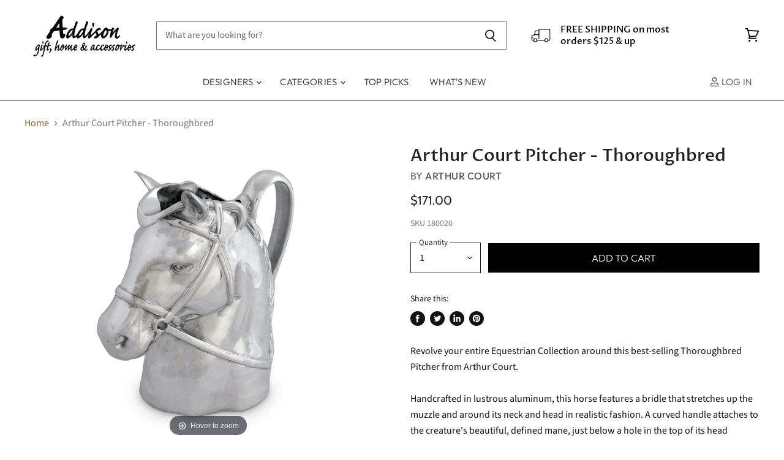

--- FILE ---
content_type: text/html; charset=utf-8
request_url: https://shoptheaddison.com/products?view=meteor&timestamp=1768466115907
body_size: 17629
content:


<html>
  <head>
    <meta name="robots" content="noindex, nofollow">
  <!-- BEGIN app block: shopify://apps/gorgias-live-chat-helpdesk/blocks/gorgias/a66db725-7b96-4e3f-916e-6c8e6f87aaaa -->
<script defer data-gorgias-loader-chat src="https://config.gorgias.chat/bundle-loader/shopify/addisoncollection.myshopify.com"></script>


<script defer data-gorgias-loader-convert  src="https://cdn.9gtb.com/loader.js"></script>


<script defer data-gorgias-loader-mailto-replace  src="https://config.gorgias.help/api/contact-forms/replace-mailto-script.js?shopName=addisoncollection"></script>


<!-- END app block --><!-- BEGIN app block: shopify://apps/simprosys-google-shopping-feed/blocks/core_settings_block/1f0b859e-9fa6-4007-97e8-4513aff5ff3b --><!-- BEGIN: GSF App Core Tags & Scripts by Simprosys Google Shopping Feed -->





    <!-- BEGIN app snippet: gsf_spd_data --><script>
    var gsf_call_spd_js = false;
    var gsf_spd_data = {};
    var gsf_spd_shop_domain = 'shoptheaddison.com';
    var gsf_spd_money_format = "${{amount}}";
    

    
</script>


    
                    <style type='text/css'>
                        .gsf-spd-loaded .shopify-payment-button button { display: none !important; }
                        .gsf-spd-loaded .shopify-payment-button__button { display: none !important; }
                        .gsf-spd-loaded #candyrack-root { display:none !important;}
                        .gsf-spd-loaded .gsf-spd-price-block {display:none!important;}
                        .gsf-spd-loaded .gsf-spd-sale-price-block {display:none!important;}
                        .gsf-spd-product-discount .product__column-sticky .price .price__regular .price-item--regular, .gsf-spd-product-discount .product__column-sticky .price--on-sale .price__sale .price-item--sale, .gsf-spd-product-discount .product__column-sticky .price--on-sale .price__sale .price-item--regular, .gsf-spd-product-discount .product__column-sticky .price__badge-sale, .gsf-spd-product-discount .new-product-price .new-price-discounts-wrapper {display:none!important;}
                        .gsf-spd-loaded .product__column-sticky .price__sale .saved_amount_from_discount {display:none;}
                        .gsf-spd-loaded #MainContent .price__container .price__sale .price-item--regular {text-decoration:none;}
                        
                    </style><script>var gsf_call_spd_js = gsf_call_spd_js || false;if (gsf_call_spd_js) {var gsf_spd_ajax_call = 0,gsf_spd_re_ajax_call = 0,gsf_spd_discount_url_call = 0,gsf_spd_re_discount_url_call = 0,gsf_spd_cart_url_call = 0,gsf_shopify_shop_domain = (gsf_spd_shop_domain) ? gsf_spd_shop_domain : '{{shop.domain}}',gsf_shopify_shop_URL = 'https://shoptheaddison.com';var Shopify = Shopify || {};        var gsf_shopify_currency_active = Shopify?.currency?.active || '';Shopify.gsf_money_format = (gsf_spd_money_format)? gsf_spd_money_format : '${'+'{amount}'+'}';Shopify.gsfFormatMoney = function(cents, format) {if (typeof cents == 'string') { cents = cents.replace('.',''); }var value = '';var placeholderRegex = /\{\{\s*(\w+)\s*\}\}/;var formatString = (format || this.gsf_money_format);           function defaultOption(opt, def) {return (typeof opt == 'undefined' ? def : opt);}function formatWithDelimiters(number, precision, thousands, decimal) {precision = defaultOption(precision, 2);thousands = defaultOption(thousands, ',');decimal   = defaultOption(decimal, '.');if (isNaN(number) || number == null) { return 0; }number = (number/100.0).toFixed(precision);var parts   = number.split('.'),dollars = parts[0].replace(/(\d)(?=(\d\d\d)+(?!\d))/g, '$1' + thousands),cents   = parts[1] ? (decimal + parts[1]) : '';return dollars + cents;}var action = formatString.match(placeholderRegex)[1] || 'amount';switch(action) {case 'amount':value = formatWithDelimiters(cents, 2);break;case 'amount_no_decimals':value = formatWithDelimiters(cents, 0);break;case 'amount_with_comma_separator':value = formatWithDelimiters(cents, 2, '.', ',');break;case 'amount_no_decimals_with_comma_separator':value = formatWithDelimiters(cents, 0, '.', ',');break;}return formatString.replace(placeholderRegex, value);};function gsfSPDContainsPrice(str) {const priceRegex = /\b\d{1,3}(?:,\d{3})*(?:\.\d{1,2})?\b/;return priceRegex.test(str);}var gsfSPDGetShopProductData = function (items,type) {                var gsf_spd_shop_pdata = '';            for (var i = 0; i < items.length; i++) {   var gsf_item = items[i];if (type == 'variant_id'){                    gsf_spd_shop_pdata = gsf_item.variant_id;} else if(type == 'product_id') {gsf_spd_shop_pdata = gsf_item.product_id;} else if(type == 'sku') {gsf_spd_shop_pdata = gsf_item.sku;} else if(type == 'price') {gsf_spd_shop_pdata = gsf_item.price;}                }                 return gsf_spd_shop_pdata;             };function gsfSPDSetCookie (name, value, minutes) {if (minutes >= 0) {var cookie = name + '=' + encodeURIComponent(value) + ';';var expires = new Date(new Date().getTime() + parseInt(minutes) * 1000 * 60);cookie += 'expires=' + expires.toGMTString() + ';';cookie += 'path=/;';document.cookie = cookie;} }function gsfSPDGetCookie(cookie_name) {if (document.cookie.length > 0) {var cookie_start = document.cookie.indexOf(cookie_name + '=');if (cookie_start !== -1) {cookie_start = cookie_start + cookie_name.length + 1;var cookie_end = document.cookie.indexOf(';', cookie_start);if (cookie_end === -1) {cookie_end = document.cookie.length;}return decodeURIComponent(document.cookie.substring(cookie_start, cookie_end));}}return '';}function gsfSPDRemoveCookie(cookie_name) {document.cookie = cookie_name +'=; Path=/; Expires=Thu, 01 Jan 1970 00:00:00 UTC;';}function gsfSPDRemoveCookiesContaining(keyword) {document.cookie.split(';').forEach(cookie => {if (cookie.includes(keyword)) {document.cookie = cookie.split('=')[0] + '=; Path=/; Expires=Thu, 01 Jan 1970 00:00:00 UTC;';}});}function gsfSleep(ms) {return new Promise(resolve => setTimeout(resolve, ms));}var gsfSPDGenerateProductItemsId = function (items, type = 'google') {            var gsf_spd_item_pid = 'shopify_US' + '_' + items.product_id + '_' + items.variant_id;if (parseInt('1') === 1) {gsf_spd_item_pid = items.sku;} else if (parseInt('1') === 2) {gsf_spd_item_pid = items.variant_id;} else if (parseInt('1') === 3) {gsf_spd_item_pid = items.product_id + '_' + items.variant_id;}return gsf_spd_item_pid;};function gsf_show_discount_label(gsf_spd_jQuery, gsf_spd_current_price, gsf_spd_new_price) {var discount_label = gsf_spd_jQuery('.product__column-sticky .price__sale .saved_amount_from_discount');if (discount_label.length > 0) {var discounted_amount = gsf_spd_current_price - gsf_spd_new_price;var discounted_percantage = parseFloat((discounted_amount / gsf_spd_current_price) * 100).toFixed(2);var discount_amount_with_currency = Shopify.gsfFormatMoney(discounted_amount * 100);var discount_text = 'SAVE '+discount_amount_with_currency+' (' + discounted_percantage + '%)';console.log('discounted_percantage', discounted_percantage, discount_text);discount_label.text(discount_text);discount_label.show();}}function gsfSPDGetCurrentVariantId() {const input = document.querySelector("input[name='id']");return input ? parseInt(input.value, 10) : null;}function gsfGetActiveSPDData(gsf_spd_jQuery = '', spd_type = '') {var gsf_spd_active_data = false;var gsf_spd_active_variant = gsfSPDGetCookie('gsf_spd_active_variant') || 0;var gsf_shopify_variant_id = gsf_spd_active_variant;var gsf_shopify_product_id =  '';if (typeof gsf_spd_data != 'undefined' && gsf_spd_data && gsf_spd_data.data && gsf_spd_data.data.total_price > 0 && gsf_spd_data.page_type == 'product') {var gsf_shopify_variant_id =  gsfSPDGetShopProductData(gsf_spd_data.data.product_data,'variant_id');gsf_shopify_product_id = gsfSPDGetShopProductData(gsf_spd_data.data.product_data,'product_id');}var gsf_spd_apply_product_level_discount = gsfSPDGetCookie('gsf_spd_apply_product_discount_'+gsf_shopify_product_id);if ((gsf_spd_active_variant > 0 && gsf_shopify_variant_id == gsf_spd_active_variant) || gsf_spd_apply_product_level_discount == 'true') {if (spd_type && spd_type == 'extended_SPD') {var gsf_spd_final_data = gsfSPDGetCookie('gsf_spd_extended_data_'+ gsf_spd_active_variant) || '{}';} else {var gsf_spd_final_data = gsfSPDGetCookie('gsf_spd_final_data_'+ gsf_spd_active_variant) || '{}';}gsf_spd_final_data = JSON.parse(gsf_spd_final_data);var gsf_spd_final_data_count = Object.keys(gsf_spd_final_data).length;if (gsf_spd_final_data_count > 0) {gsf_spd_active_data = gsf_spd_final_data;}   }var gsf_spd_apply_product_level_discount = gsfSPDGetCookie('gsf_spd_apply_product_discount_'+gsf_shopify_product_id);if (gsf_spd_apply_product_level_discount == 'true' && gsf_spd_jQuery != '') {if (gsf_spd_jQuery('body').hasClass('gsf-spd-product-discount') == false) {gsf_spd_jQuery('body').addClass('gsf-spd-product-discount');}}return gsf_spd_active_data;}function gsfUpdateQueryStringParameter(uri, key, value) {var gsf_spd_re = new RegExp('([?&])' + key + '=.*?(&|$)', 'i');var gsf_spd_separator = uri.indexOf('?') !== -1 ? '&' : '?';if (uri.match(gsf_spd_re)) {return uri.replace(gsf_spd_re, '$1' + key + '=' + value + '$2');} else {return uri + gsf_spd_separator + key + '=' + value;}}function gsfParseJwtToken(gsf_google_token) {if (typeof gsf_google_token === 'undefined' || gsf_google_token === '' || gsf_google_token === null || gsf_google_token.split('.').length !== 3) {return false;}var gsf_spd_base64Url = gsf_google_token.split('.')[1];var gsf_spd_base64 = gsf_spd_base64Url.replace(/-/g, '+').replace(/_/g, '/');var gsf_spd_jsonPayload = decodeURIComponent(atob(gsf_spd_base64).split('').map(function (c) {return '%' + ('00' + c.charCodeAt(0).toString(16)).slice(-2)}).join(''));return JSON.parse(gsf_spd_jsonPayload)}function gsfSetDiscountCodeOnShopifyThemes(gsf_spd_jQuery) {var gsf_spd_final_data = gsfGetActiveSPDData(gsf_spd_jQuery);if (gsf_spd_final_data) {var gsf_discount_code = gsf_spd_final_data.discount_code;  var gsf_spd_product_id = gsf_spd_final_data.product_id;if (gsf_discount_code) {gsf_spd_jQuery('#gsf_spd_discount').remove();                                                          gsf_spd_jQuery('form[action="/cart"],form[action^="/cart?"]').append('<input type="hidden" name="discount" id="gsf_spd_discount" value="'+ gsf_discount_code +'">');if (gsf_spd_discount_url_call == 0) {var gsf_apply_discount_url = gsf_shopify_shop_URL + '/discount/' + gsf_discount_code;gsf_spd_jQuery.get(gsf_apply_discount_url, function () {});gsf_spd_discount_url_call = 1;}}  }}function gsfRemoveDiscountCodeOnShopifyThemes(gsf_spd_jQuery) {if (gsf_spd_re_discount_url_call == 0) {gsf_spd_re_discount_url_call = 1;gsf_spd_jQuery('#gsf_spd_discount').remove();var gsf_apply_discount_url = gsf_shopify_shop_URL + '/discount/1';gsf_spd_jQuery.get(gsf_apply_discount_url, function () {});}}function gsfSetPriceOnProduct(gsf_spd_jQuery, gsf_spd_current_price, gsf_spd_new_price, display_spd_price = true, instant_show_spd_price = false, check_currency = true) {var gsf_spd_final_data = gsfGetActiveSPDData(gsf_spd_jQuery);if (gsf_spd_final_data || instant_show_spd_price) {var gsf_spd_current_price = instant_show_spd_price ? (gsf_spd_current_price || gsf_spd_final_data.current_price) : (gsf_spd_final_data.current_price || gsf_spd_current_price),gsf_spd_new_price = instant_show_spd_price ? (gsf_spd_new_price || gsf_spd_final_data.new_price) : (gsf_spd_final_data.new_price || gsf_spd_new_price),gsf_spd_currency = gsf_spd_final_data.c,gsf_spd_product_id = gsf_spd_final_data.product_id,gsf_spd_variant_id = gsf_spd_final_data.variant_id,gsf_shopify_currency_active = Shopify.currency.active || '';if (check_currency && gsf_shopify_currency_active && gsf_spd_currency && gsf_shopify_currency_active != gsf_spd_currency) {gsf_spd_page_loaded = 1;return false;}var show_price = false;var current_price_format_money = Shopify.gsfFormatMoney(gsf_spd_current_price * 100);var new_price_format_money = Shopify.gsfFormatMoney(gsf_spd_new_price * 100);var gsf_select_regular_price, gsf_select_sale_price;if (gsf_spd_jQuery('.product-page .price-item.regular, .product__price .h4').length > 0) {gsf_select_regular_price = gsf_spd_jQuery('.product-page .price-item.regular, .product__price .h4');gsf_select_sale_price = gsf_spd_jQuery('.product-page .price-item.regular, .product__price .price__regular');show_price = true;} else if (gsf_spd_jQuery('.product-page-info__price span.price span').length > 0) {gsf_select_regular_price = gsf_spd_jQuery('.product-page-info__price span.price span:nth-child(1)');gsf_select_sale_price = gsf_spd_jQuery('.product-page-info__price span.price span:nth-child(2)');show_price = true;} else if (gsf_spd_jQuery('.price-review .price_range .price_varies').length > 0) {gsf_select_regular_price = gsf_spd_jQuery('.price-review .price_range .price_varies ins, .price-review .price_range .price_varies');gsf_select_sale_price = gsf_spd_jQuery('.price-review .price_range .price_varies del');show_price = true;} else if (gsf_spd_jQuery('.product__block--price .f-price .f-price__regular .f-price-item--regular').length > 0) {gsf_select_regular_price = gsf_spd_jQuery('.product__block--price .f-price .f-price__regular .f-price-item--regular');gsf_select_sale_price = gsf_spd_jQuery('.product__block--price .f-price--on-sale .f-price__sale .f-price-item--sale');show_price = true;} else if (gsf_spd_jQuery('.pagepilot-layout .price__sale .pp-line-through').length > 0) {let r = '.price .pagepilot-layout .price__sale .pp-line-through', p = gsf_spd_jQuery('.product__column-sticky '+r).length ? '.product__column-sticky ' : '';gsf_select_regular_price = gsf_spd_jQuery(p+r);gsf_select_sale_price = gsf_spd_jQuery(p+'.price .pagepilot-layout .price__sale .price-item--sale');show_price = true;} else if (gsf_spd_jQuery('.pagepilot-wrapper .pp-flex-col .pp-price-item--regular').length > 0) {gsf_select_regular_price = gsf_spd_jQuery('.pagepilot-wrapper .pp-flex-col .pp-price-item--regular');gsf_select_sale_price = gsf_spd_jQuery('.pagepilot-wrapper .pp-flex-col .pp-price-item--sale-price');show_price = true;} else if (gsf_spd_jQuery('main#MainContent.wrapper-body.content-for-layout.focus-none .productView-price .price .price__regular .price-item--regular').length > 0) {gsf_select_regular_price = gsf_spd_jQuery('main#MainContent.wrapper-body.content-for-layout.focus-none .productView-price .price .price__regular .price-item--regular');gsf_select_sale_price = gsf_spd_jQuery('main#MainContent.wrapper-body.content-for-layout.focus-none .productView-price .price--on-sale .price__last .price-item--sale');if (gsf_select_sale_price.length > 0) {gsf_select_regular_price = gsf_spd_jQuery('main#MainContent.wrapper-body.content-for-layout.focus-none .productView-price .price--on-sale .price__sale .price__compare .price-item--regular');}show_price = true;} else if (gsf_spd_jQuery('#priceWrapperTdf .price .price__regular .price-item--regular').length) {gsf_select_regular_price = gsf_spd_jQuery('#priceWrapperTdf .price .price__regular .price-item--regular');gsf_select_sale_price = gsf_spd_jQuery('#priceWrapperTdf .price .price__sale .price-item--sale');gsf_show_regular_price_first = show_price = true;} else if (gsf_spd_jQuery('.price .price__regular .price-item--regular').length > 0) {let cmn_r = '.price .price__regular .price-item--regular',p = gsf_spd_jQuery('.product__column-sticky '+cmn_r).length ? '.product__column-sticky ' :gsf_spd_jQuery('.productView-price '+cmn_r).length ? '.productView-price ' : '';let r = p + cmn_r, s = p + '.price--on-sale .price__sale .price-item--sale';gsf_select_sale_price = gsf_spd_jQuery(s);if (gsf_select_sale_price.length) r = p + '.price--on-sale .price__sale .price-item--regular';if (gsf_spd_jQuery(r + ' .money').length) {r += ' .money';gsf_select_sale_price = gsf_spd_jQuery(s + ' .money');}gsf_select_regular_price = gsf_spd_jQuery(r);show_price = true;} else if (gsf_spd_jQuery('.price-item--regular:visible').length > 0) {gsf_select_regular_price = gsf_spd_jQuery('.price-item--regular:visible');gsf_select_sale_price = gsf_spd_jQuery('.price-item--sale:visible');show_price = true;} else if (gsf_spd_jQuery('.product__info-container  .f-price__regular .f-price-item--regular .money').length > 0) {gsf_select_regular_price = gsf_spd_jQuery('.product__info-container  .f-price__regular .f-price-item--regular .money');gsf_select_sale_price = gsf_spd_jQuery('.product__info-container  .f-price__regular .f-price-item--sale .money');show_price = true;} else if (gsf_spd_jQuery('.pr_sticky_su .shopify-section .money').length > 0) {gsf_select_regular_price = gsf_spd_jQuery('.pr_sticky_su .shopify-section .money');gsf_select_sale_price = gsf_spd_jQuery('.pr_sticky_su .shopify-section .sale-price .money');show_price = true;} else if (gsf_spd_jQuery('.product-top-sticky .product-price .price').length > 0) {gsf_select_regular_price = gsf_spd_jQuery('.product-top-sticky .product-price .price');gsf_select_sale_price = gsf_spd_jQuery('.product-top-sticky .product-price .price .info .old');if (gsf_select_sale_price.length > 0) {[gsf_select_regular_price, gsf_select_sale_price] = [gsf_select_sale_price, gsf_select_regular_price];} else if (gsf_spd_jQuery('.product-top-sticky .product-price .info .old').length > 0) {gsf_select_sale_price = gsf_spd_jQuery('.product-top-sticky .product-price .info .old');[gsf_select_regular_price, gsf_select_sale_price] = [gsf_select_sale_price, gsf_select_regular_price];}show_price = true;} else if (gsf_spd_jQuery('.product__info-block .product__price .price__regular .price-item--regular, .product__info-block .product__price .price__sale .price-item--sale').length > 0) {gsf_select_regular_price = gsf_spd_jQuery('.product__column-sticky .product__info-block .product__price .price__regular .price-item--regular, .product__info-block .product__price .price__sale .price-item--sale');gsf_select_sale_price = gsf_spd_jQuery('.product__info-block .product__price .price__sale .price-item--sale');show_price = true;} else if (gsf_spd_jQuery('.f8pr .f8pr-price').text().trim() != '') {gsf_select_regular_price = gsf_spd_jQuery('.f8pr .f8pr-price');gsf_select_sale_price = gsf_spd_jQuery('');if (gsf_spd_jQuery('.f8pr .f8pr-price .old-price').length) {gsf_select_regular_price = gsf_spd_jQuery('.f8pr .f8pr-price .old-price');gsf_select_sale_price = gsf_spd_jQuery('.f8pr .f8pr-price').contents().filter(function () { return this.nodeType === 3 && this.textContent.trim() !== ''; });}show_price = true;} else if (gsf_spd_jQuery('#gwV-p7VDH9 .ciwi-money').length > 0) {gsf_select_regular_price = gsf_spd_jQuery('#gwV-p7VDH9 .ciwi-money');gsf_select_sale_price = gsf_spd_jQuery('');show_price = true;} else if (gsf_spd_jQuery('.product__info-wrapper .emdpr-prices-container').length) {gsf_select_regular_price = gsf_spd_jQuery('.product__info-wrapper .emdpr-prices-container');gsf_select_sale_price = gsf_spd_jQuery('');show_price = true;} else if (gsf_spd_jQuery('#MainContent .product-info__price-wrapper .price-wrapper').length) {gsf_select_regular_price = gsf_spd_jQuery('#MainContent .product-info__price-wrapper .price-wrapper');gsf_select_sale_price = gsf_spd_jQuery('');show_price = true;} else if (gsf_spd_jQuery('#MainContent .shopify-section--product-price-wsp').length) {gsf_select_regular_price = gsf_spd_jQuery('#MainContent .shopify-section--product-price-wsp');gsf_select_sale_price = gsf_spd_jQuery('');show_price = true;} else if (gsf_spd_jQuery('.pf-product-form .sc-fYXHKj [data-product-type="price"]').length) {gsf_select_regular_price = gsf_spd_jQuery('.pf-product-form .sc-fYXHKj [data-product-type="price"]');gsf_select_sale_price = gsf_spd_jQuery('.pf-product-form .sc-fYXHKj [data-product-type="compare_at_price"]');show_price = true;} else {gsf_select_regular_price = gsf_spd_jQuery('.gsf-spd-product-sale-price, .product-form__info-item .price-list .price:first-child, .price-item--regular:visible, #productPrice, .product__current-price, .ProductMeta__PriceList, .gsf-spd-product-price-block .current_price, .product-price-box .current-price, form[data-productid="'+ gsf_spd_product_id +'"] .gf_product-prices .gf_product-price, .tt-price .sale-price, .tt-price .new-price, .product-block--price span[data-product-price], .product-block--price span[data-product-price] .money, .product-block--price .price-ui .price, .product__price .price__current .money, .product__price .current-price .money, .prices span.price, .price-list .price--highlight .money, .variant-price-list .price--highlight .money, .main-product .product-price--original, .product-info .price-list sale-price .bird-money, .product-single__price-number .money, .product__info .price-list .price--large, .main-product__block .m-price-item--regular .money, .ecom-product-single__price--regular, .tee-product-price .tee-price--current, .product--price .price--main .money, .product-info__price .price__current, .product-detail__price span[data-product-price], .product-block .product_name span, .product_payment_info .product__price, .pricecontainer .product__price, .product-info .price-list sale-price, .product-price .product-price__regular, .product-price #ProductPrice-product-template .money, .t4s-product__price-review .t4s-product-price, .product__price--holder .product__price, .price-container .sale-price .money, .price-container .current-price .money, .product-price-wrap span.product-price__price .money, .product-details_price-wrapper .price-sale, .product-single__meta #ProductPrice-'+ gsf_spd_product_id +', .price-container .price-item-regular, .price .ProductPrice-product-template, div[data-product-type="price"] .money, .gm_price_container .gm_price, #ProductPrice .money .dualPrice, .yv-product-price .money, .new-product-price .new-current-price-wrapper, .hdt-price__container .hdt-price, .product__price span[data-price], .product__price span[data-product-price], .loop-one-time-purchase-option-price-amount, .product-price .product-price__current-price .money, .product__price .product__price--regular, .product-price__cost .product-price__current-price, .bls__product-price .price__regular .price, .product-price-container ins .amount, .product-detail__price .price-regular .price, .product-pricing .product-actual-price .money, .price .price__number .money, .product-price-block span[x-html="formatMoney(currentPrice)"], #ProductSection #productPrice-product-template, .x-block-price .main-product-price .price-sale, .main-product__block-price .m-price__sale .m-price-item--sale, .price__container .sale .money, .custom-product-pricing #ProductPrice .money, .product-price-group #ProductPrice .money, .product-details div[ref="priceContainer"] .price, .product__block--price .f-price__regular .f-price-item--regular .money, .product__block--price .f-price__sale .f-price-item--regular, div[data-block-type="price"] .font-semibold');gsf_select_sale_price = gsf_spd_jQuery('.gsf-spd-product-regular-price, .product-form__info-item .price-list .price--compare, .price-item--sale:visible, .gsf-spd-product-price-block .was_price, .gsf-spd-product-price-block .savings, .product-price-box .previous-price, form[data-productid="'+ gsf_spd_product_id +'"] .gf_product-prices .gf_product-compare-price, .tt-price .old-price, .product-block--price .product__price--compare, .product-block--price span[data-compare-price] .money, .product-block--price .price-ui .compare-at-price, .product__price .price__compare-at .money, .product__price .was-price .money, .prices span.compare-price, .price-list .price--compare .money, .variant-price-list .price--compare .money, .main-product .product-price--compare, .giraffly_PCPreview_BOX .giraffly_compare_at_price, .product-info .price-list compare-at-price .bird-money, .product-single__price-compare .money, .product__info .price-list .price--compare, .main-product__block .m-price-item--sale .money, .ecom-product-single__price--sale, .tee-product-price .tee-price--compare, .product--price .price--compare-at .money, .product-info__price .price__was, .product-detail__price .product-price__compare, .product_payment_info .product__price--old, .pricecontainer .pricewas, .product-info .price-list compare-at-price, .product-price .product-price__compare, .product-price #ComparePrice-product-template .money, .product__price--holder .product__price--old, .price-container .original-price .money, .product-price-wrap .product-price__sale .money, .product-details_price-wrapper .price-compare, .product-single__meta #ComparePrice-'+ gsf_spd_product_id +', .price-container .price-item-sale, .price .ComparePrice-product-template, div[data-product-type="compare_at_price"] .money, .gm_price_container .gm_price .sale-price, #ComparePrice .money .dualPrice, .yv-product-compare-price .money, .new-product-price .new-price-discounts-wrapper, .hdt-price__container .hdt-compare-at-price, .product__price s[data-compare-price], .product-price .product-price__old-price .money, .product__price .product__price--compare, .product-price__cost .product-price__old-price, .bls__product-price .price__sale .price-item, .product-price-container del .amount, .product-detail__price .price-regular .compare-price, .product-pricing .product-compare-price .money, .price .price__compare .money, .product-price-block s[x-html="formatMoney(currentVariant.compare_at_price)"], .x-block-price .main-product-price small.cap, .main-product__block-price .m-price__sale .m-price-item--regular, .price__container .was_price .money, .product-price-group #ComparePrice .money, .product-details div[ref="priceContainer"] .compare-at-price, .product__block--price .f-price__sale .f-price-item--sale, div[data-block-type="price"] .line-through');}if (show_price) {gsfShowNewPriceOnProductDetail(gsf_spd_jQuery, gsf_select_regular_price, gsf_select_sale_price, gsf_spd_current_price, gsf_spd_new_price, display_spd_price, new_price_format_money, current_price_format_money);} else { var gsf_percentage_off_label_show_hide = gsf_spd_jQuery('.product__price-savings, .price-list .price--discount, .variant-price-list .price--discount, .price__badge-sale, .product-label--on-sale, .product__badge--sale, .product__badges-sale, .tee-price--saving, .discount-percentage, .tag--sale, .yousave, .product-price__you-save, .discount-and-save-price, .badge--on-sale, .your-price-savings-wrap, product-price div[class*="@save"], product-price div[class*="@compare"] dt[class^="#price-item-heading"], .product-price__percent, #DiscountSaved, .yv-product-percent-off, .hdt-badge__on-sale, .product__price-displayed-discount, .product__price--off, .product-block--price span[data-product-price-wrap], .price__saved, .price-desktop .risparmi, .prezzo-scomposto .vista-percentuale, .product-block--price .savings, .m-price__badge-sale, .price__container .savings');if (display_spd_price) {if (gsf_select_regular_price.length > 0 && gsf_spd_current_price > 0 && gsf_spd_new_price > 0) { gsf_spd_jQuery('.gsf-spd-price, .gsf-spd-regular-price, .gsf-spd-sale-price').remove();var gsf_spd_use_default_price_size = '';var gsf_spd_use_default_regular_price_class = '';gsf_percentage_off_label_show_hide.hide();if (gsf_spd_jQuery('.gsf-spd-price-block').length == 0) {gsf_select_regular_price.wrap('<span class="gsf-spd-price-block">').hide();}if (gsf_select_sale_price.length > 0) {gsf_select_sale_price.addClass('gsf-spd-sale-price-block');gsf_select_sale_price.hide();}var gsf_spd_regular_price_style = 'text-decoration: line-through;font-weight: 700;';var gsf_spd_sale_price_style = 'color:#fa4545;font-weight: 700;';if (gsf_spd_jQuery('#AddToCartForm .btn-money').length > 0) {if (gsfSPDContainsPrice(gsf_spd_jQuery('#AddToCartForm .btn-money').text())) {gsf_spd_jQuery('#AddToCartForm .btn-money').text(new_price_format_money);}}gsf_spd_jQuery('.gsf-spd-price-block').after('<span class="gsf-spd-price '+ gsf_spd_use_default_price_size +' "><span class="gsf-spd-sale-price" style="'+ gsf_spd_sale_price_style +'">'+ new_price_format_money +'</span> <span class="gsf-spd-regular-price '+ gsf_spd_use_default_regular_price_class +' " style="'+ gsf_spd_regular_price_style +'">'+current_price_format_money+'</span></span>');                      gsfSleep(2000).then(() => {gsfSetDiscountCodeOnShopifyThemes(gsf_spd_jQuery);});gsf_spd_page_loaded = 1;} else {gsf_spd_page_loaded = 1;}} else {if (gsf_select_regular_price.length > 0 && gsf_spd_current_price > 0 && gsf_spd_new_price > 0) {                    gsf_spd_jQuery('.gsf-spd-regular-price, .gsf-spd-sale-price').remove();gsf_percentage_off_label_show_hide.show();if (gsf_spd_jQuery('.gsf-spd-price-block').length > 0) {gsf_select_regular_price.unwrap('span.gsf-spd-price-block').show();} if (gsf_select_sale_price.length > 0) {gsf_select_sale_price.removeClass('gsf-spd-sale-price-block');gsf_select_sale_price.show();                            }gsf_spd_page_loaded = 1;}             }}}}function gsfAddCustomCss(gsf_spd_jQuery, new_price_format_money, current_price_format_money) {var gsf_spd_use_default_price_size = '', gsf_spd_use_default_regular_price_class = '', gsf_spd_regular_price_style, gsf_spd_sale_price_style;gsf_spd_regular_price_style = 'text-decoration: line-through;font-weight: 700;';gsf_spd_sale_price_style = 'color:#fa4545;font-weight: 700;';gsf_spd_jQuery('.gsf-spd-price-block').after('<span class="gsf-spd-price '+ gsf_spd_use_default_price_size +' "><span class="gsf-spd-sale-price" style="'+ gsf_spd_sale_price_style +'">'+ new_price_format_money +'</span> <span class="gsf-spd-regular-price '+ gsf_spd_use_default_regular_price_class +' " style="'+ gsf_spd_regular_price_style +'" >'+current_price_format_money+'</span></span>');                      gsfSleep(1000).then(() => {if (gsf_spd_jQuery('.sls-purchase-options-container .sls-one-time-price .sls-price .money').length > 0) {gsf_spd_jQuery('.sls-purchase-options-container .sls-one-time-price .sls-price .money').text(new_price_format_money);if (gsf_spd_jQuery('.sls-purchase-options-container .sls-one-time-price .sls-original-price .money').length == 0) {gsf_spd_jQuery('.sls-purchase-options-container .sls-one-time-price .sls-price').before('<div class="sls-original-price"><span class="money conversion-bear-money seal-money ht-money">'+current_price_format_money+'</span></div>');} else {gsf_spd_jQuery('.sls-purchase-options-container .sls-one-time-price .sls-original-price .money').text(current_price_format_money);}}if (gsf_spd_jQuery('.productView-subtotal .money-subtotal').length > 0) {gsf_spd_jQuery('.productView-subtotal .money-subtotal').text(new_price_format_money);}let gsf_spd_final_data = gsfGetActiveSPDData(gsf_spd_jQuery), new_price = (gsf_spd_final_data && ('p' in gsf_spd_final_data)) ? (gsf_spd_final_data.p * 100) : 0;if (gsf_spd_jQuery('.quantity__input').length > 0 && new_price > 0) {gsf_spd_jQuery('.quantity__input').attr('data-price', new_price);}if (gsf_spd_jQuery('.Vtl-VolumeDiscountRadio .Vtl-VolumeDiscountRadio__TierItem .Vtl-VolumeDiscountRadio__LabelHeaderTotalValue.Vtl-Money').length > 0) {gsf_spd_jQuery('.Vtl-VolumeDiscountRadio .Vtl-VolumeDiscountRadio__TierItem .Vtl-VolumeDiscountRadio__LabelHeaderTotalValue.Vtl-Money').text(new_price_format_money);}});}function gsfShowNewPriceOnProductDetail (gsf_spd_jQuery, gsf_select_regular_price, gsf_select_sale_price, gsf_spd_current_price, gsf_spd_new_price, display_spd_price, new_price_format_money, current_price_format_money) {let is_valid_price = (gsf_select_regular_price.length > 0 && gsf_spd_current_price > 0 && gsf_spd_new_price > 0);var gsf_percentage_off_label_show_hide = gsf_spd_jQuery('.product__price-savings, .price-list .price--discount, .variant-price-list .price--discount, .price__badge-sale, .product-label--on-sale, .product__badge--sale, .product__badges-sale, .tee-price--saving, .discount-percentage, .tag--sale, .yousave, .product-price__you-save, .discount-and-save-price, .badge--on-sale, .your-price-savings-wrap, product-price div[class*="@save"], product-price div[class*="@compare"] dt[class^="#price-item-heading"], .product-price__percent, .saved_amount_from_discount, #DiscountSaved, .yv-product-percent-off, .hdt-badge__on-sale, .product__price-displayed-discount, .product__price--off, .product-block--price span[data-product-price-wrap], .price__saved, .price-desktop .risparmi, .prezzo-scomposto .vista-percentuale, .product-block--price .savings, .m-price__badge-sale, .price__container .savings');      if (is_valid_price) { if (display_spd_price) {gsf_spd_jQuery('.gsf-spd-price, .gsf-spd-regular-price, .gsf-spd-sale-price').remove();gsf_percentage_off_label_show_hide.hide();if (gsf_spd_jQuery('.gsf-spd-price-block').length == 0) {gsf_select_regular_price.wrap('<span class="gsf-spd-price-block">').hide();}if (gsf_select_sale_price.length > 0) {gsf_select_sale_price.addClass('gsf-spd-sale-price-block');gsf_select_sale_price.hide();}gsfAddCustomCss(gsf_spd_jQuery, new_price_format_money, current_price_format_money);gsfSleep(2000).then(() => {gsfSetDiscountCodeOnShopifyThemes(gsf_spd_jQuery);});gsf_spd_page_loaded = 1;} else {gsf_spd_jQuery('.gsf-spd-regular-price, .gsf-spd-sale-price').remove();gsf_percentage_off_label_show_hide.show();if (gsf_spd_jQuery('.gsf-spd-price-block').length > 0) {gsf_select_regular_price.unwrap('span.gsf-spd-price-block').show();} if (gsf_select_sale_price.length > 0) {gsf_select_sale_price.removeClass('gsf-spd-sale-price-block');gsf_select_sale_price.show();                            }}gsf_spd_page_loaded = 1;    } else if (display_spd_price) {gsf_spd_page_loaded = 1;}}function gsfSetPriceOnCart(gsf_spd_jQuery, gsf_spd_final_data, create_discount_code = true, instant_show_spd_price = false) {  var gsf_spd_final_data = gsfGetActiveSPDData(gsf_spd_jQuery);if (!gsf_spd_final_data) {gsf_spd_final_data = gsfGetActiveSPDData(gsf_spd_jQuery, 'extended_SPD');}if (gsf_spd_final_data) {var d=gsf_spd_final_data;var gsf_spd_current_price=d.current_price,gsf_spd_new_price=d.new_price,gsf_spd_product_id=d.product_id,gsf_spd_variant_id=d.variant_id,gsf_spd_discount_code=d.discount_code,gsf_spd_currency=d.c,gsf_spd_exp_time=d.exp,gsf_spd_token=d.spd_token||false,gsf_shopify_currency_active=Shopify.currency.active||'';              if (gsf_shopify_currency_active && gsf_spd_currency && gsf_shopify_currency_active != gsf_spd_currency) {gsf_spd_page_loaded = 1;return false;}var gsf_total_cart_amount = 0,gsf_spd_price_html_show = true, gsf_spd_sub_price_html_show = true;gsf_spd_jQuery.getJSON('/cart.js', function(cart) {gsf_spd_jQuery(cart.items).each(function(index, item) {var gsf_cart_index = (index + 1);var gsf_cart_item_price = (item.price / 100);if (gsf_spd_product_id == item.product_id && gsf_spd_variant_id == item.variant_id && gsf_spd_current_price == gsf_cart_item_price && gsf_spd_discount_code) {var gsf_select_cart_sale_price = gsf_spd_jQuery('.gsf-spd-cart-price-block .was_price, .line-item__price--compare, .cart-item--sale-price, .mm-ajaxcart-item-price .cart_compare_at-price');var gsf_select_cart_price = gsf_spd_jQuery('.gsf-spd-cart-lineitem-price, .gsf-spd-cart-price, .cart__price, td[data-label="Price"], .cart-item__price, .gsf-spd-cart-price-block .sale, .desk-price-col .price-box, .Cart__ItemList .CartItem__Price .money, div.product-option, .line-item__price--highlight .money, .CartItem__PriceList .bird-money, .line-item-info .bird-money, .line-item__info .price-list .price, .cart-item--content-price .money, .mm-ajaxcart-item-price .money, .cart-item-price .price--end, .cart__item__price');var gsf_select_cart_final_price = gsf_spd_jQuery('.gsf-spd-cart-lineitem-final-price, .gsf-spd-cart-final-price, .cart__final-price, .cart__item-total, .price--end, td[data-label="Total"], .Cart__ItemList .CartItem__LinePrice .money, .cart-item--total .money, .main-bottom .price, .cart--total .price, .line-item__line-price .money, .cart-item__totals, .CartItem__LinePriceList .bird-money, .text-end .bird-money, .cart-item__total .money, .cart__price #item-price');var gsf_replace_cart_price = gsf_spd_jQuery("[data-cart-item-key='" + item.key + "'], [data-cartitem-key='" + item.key + "'], [data-line-item-key='" + item.key + "'], [data-cart-item-id='" + item.key + "'], [data-key='" + item.key + "'], [data-id='" + item.key + "'], [data-line='" + item.key + "'], [data-variant_id='" + gsf_spd_variant_id + "'], [data-item='" + item.key + "'], #CartItem-" + gsf_cart_index + ", #CartDrawer-Item-" + gsf_cart_index + ", .cart-table");gsfSetDiscountCodeOnShopifyThemes(gsf_spd_jQuery);var gsf_new_price = (gsf_spd_new_price > 0) ? gsf_spd_new_price : (item.price / 100),gsf_item_final_price = (item.quantity * gsf_new_price);if (gsf_spd_price_html_show && gsf_spd_sub_price_html_show) {gsf_replace_cart_price.find(gsf_select_cart_price).html(Shopify.gsfFormatMoney(gsf_new_price*100));gsf_replace_cart_price.find(gsf_select_cart_final_price).html(Shopify.gsfFormatMoney(gsf_item_final_price*100));if (gsf_select_cart_sale_price.length > 0) {                          	gsf_replace_cart_price.find(gsf_select_cart_sale_price).hide();}}} else {var gsf_item_final_price = (item.quantity * (item.price/100));}gsf_total_cart_amount += parseFloat(gsf_item_final_price);});if (gsf_total_cart_amount > 0) {if (gsf_spd_price_html_show) {gsf_spd_jQuery('.gsf-spd-cart-subtotal-price, .cart-subtotal__price, .cart__subtotal, .totals__subtotal-value, .cart-drawer__subtotal-price, .js-cart_subtotal .money, .js-cart_grand_total .money, .sidebar-footer .subtotal-price, #bk-cart-subtotal-price, .Cart__Footer .Cart__Total .money, .total-sum-box .sum, #subtotal td, #grandtotal td, .tt-total .full-total-js, .cart__footer span, .cart__item--subtotal div[data-subtotal], .revy-upsell-cart-summary-total-value-final, .cart-subtotal .money, .footer .slidecart-subtotal, .cart-form .total .price, .cart__item-sub div[data-subtotal], .cart-title-total .money, .atc-banner--cart .atc-subtotal--price, .cart__item-sub div[data-subtotal] .money, #CartDrawer .total-price .money, #asm-totals #asm-subtotal-rate, .drawer__footer .totals__total-value, .subtotal .tdf_money').html(Shopify.gsfFormatMoney(gsf_total_cart_amount*100));}gsf_spd_jQuery('.cart__item--subtotal div[data-subtotal]').attr('gsf-cart-total-price', (gsf_total_cart_amount));gsf_spd_page_loaded = 1;var gsf_spd_is_updated = gsfSPDGetCookie('gsf_spd_is_updated_' + gsf_spd_variant_id) || false;if (gsf_spd_re_ajax_call == 0 && !gsf_spd_is_updated) {       gsf_spd_re_ajax_call = 1;var gsf_spd_re_ajax_call_sleep_time = 0;gsfSleep(gsf_spd_re_ajax_call_sleep_time).then(() => {gsf_spd_jQuery.ajax({type: 'POST',url:  '/apps/gsf/gad?t=' + Date.now(),data : {'shop_domain' : gsf_shopify_shop_domain, 'variant_id' : gsf_spd_variant_id, 'product_id' : gsf_spd_product_id, 'spd_token' : gsf_spd_token, 'expiry_time' : gsf_spd_exp_time, 'action': 'spd_update', 'shopify_currency' : gsf_shopify_currency_active},crossDomain : true,dataType: 'json',success: function(results) {var final_data = results.data || {};if (results.error == 0 && Object.keys(final_data).length > 0 && final_data && final_data.new_price > 0) {var gsf_spd_variant_id = (final_data.variant_id) ? final_data.variant_id : 0;                                         var exp_time_minutes = (final_data.exp_time_minutes) ? final_data.exp_time_minutes : 0;if (exp_time_minutes) {gsfSPDSetCookie('gsf_spd_is_updated_' + gsf_spd_variant_id, true, exp_time_minutes);var final_data_new = JSON.stringify(gsf_spd_final_data);gsfSPDSetCookie('gsf_spd_active_variant', gsf_spd_variant_id, exp_time_minutes);gsfSPDSetCookie('gsf_spd_extended_data_' + gsf_spd_variant_id , final_data_new, exp_time_minutes);}} else {console.log('Oops, Something went wrong please try after some time.!');                                                                                }}});});}}});} }   function triggerChangeVariant(handler) {          function track(fn, handler, before) {return function interceptor() {if (before) {handler.apply(this, arguments);return fn.apply(this, arguments);} else {var result = fn.apply(this, arguments);handler.apply(this, arguments);return result;}};}var currentVariantId = null;function variantHandler() {var selectedVariantId = window.location.search.replace(/.*variant=(\d+).*/, '$1');if(!selectedVariantId) return;if(selectedVariantId != currentVariantId) {currentVariantId = selectedVariantId;handler(selectedVariantId);}}window.history.pushState = track(history.pushState, variantHandler);window.history.replaceState = track(history.replaceState, variantHandler);window.addEventListener('popstate', variantHandler);}var gsfSPDLoadScript = function(url, callback) {                var script = document.createElement('script');        script.type = 'text/javascript';if (script.readyState) {                script.onreadystatechange = function() {if (script.readyState == 'loaded' || script.readyState == 'complete') {script.onreadystatechange = null;callback();}};} else {script.onload = function() {callback();};}script.src = url;document.getElementsByTagName('head')[0].appendChild(script);};var gsfSPDPrepareEvent = function (gsf_spd_jQuery) {var gsf_url_params = new URLSearchParams(window.location.search),gsf_shopify_variant_id = 0,gsf_shopify_product_id = 0,gsf_shopify_sku = 0,gsf_shopify_current_price = 0,gsf_shopify_shop_domain = (gsf_spd_shop_domain) ? gsf_spd_shop_domain : '{{shop.domain}}',gsf_shopify_page_type = '',gsf_shopify_currency_rate = Shopify.currency.rate || '',gsf_spd_new_price = 0;if (typeof gsf_spd_data != 'undefined' && gsf_spd_data && gsf_spd_data.data && gsf_spd_data.data.total_price > 0 ) { var gsf_shopify_variant_id = gsfSPDGetShopProductData(gsf_spd_data.data.product_data, 'variant_id'),gsf_shopify_product_id = gsfSPDGetShopProductData(gsf_spd_data.data.product_data, 'product_id'),gsf_shopify_sku = gsfSPDGetShopProductData(gsf_spd_data.data.product_data, 'sku'),gsf_shopify_current_price = gsfSPDGetShopProductData(gsf_spd_data.data.product_data, 'price'),gsf_shopify_page_type = gsf_spd_data.page_type;}if ((gsf_url_params.has('pv2') && gsf_url_params.get('pv2') != null)) { var gsf_spd_google_token = gsf_url_params.get('pv2'),gsf_spd_google_token = gsfParseJwtToken(gsf_spd_google_token);if (gsf_spd_google_token) {var gsf_shopify_product_item = {product_id:gsf_shopify_product_id, variant_id:gsf_shopify_variant_id, sku:gsf_shopify_sku},gsf_shopify_offer_id = gsfSPDGenerateProductItemsId(gsf_shopify_product_item),gsf_shopify_exp = Math.floor((new Date()).getTime() / 1000),gsf_spd_offer_id = gsf_spd_google_token.o || 0,gsf_spd_exp = gsf_spd_google_token.exp || 0;gsf_spd_new_price = gsf_spd_google_token.p || 0;if ((gsf_spd_new_price && gsf_spd_new_price > 0)&& (gsf_shopify_offer_id && gsf_spd_offer_id && gsf_shopify_offer_id == gsf_spd_offer_id)&& (gsf_shopify_exp && gsf_spd_exp && gsf_spd_exp > gsf_shopify_exp)) {gsfSetPriceOnProduct(gsf_spd_jQuery, gsf_shopify_current_price, gsf_spd_new_price, true, true);}}}var gsf_spd_final_data = gsfSPDGetCookie('gsf_spd_final_data_'+ gsf_shopify_variant_id) || '{}';                 gsf_spd_final_data = JSON.parse(gsf_spd_final_data);  var gsf_spd_final_data_count = Object.keys(gsf_spd_final_data).length;var gsf_spd_active_variant = gsfSPDGetCookie('gsf_spd_active_variant') || 0;if (((gsf_url_params.has('pv2') && gsf_url_params.get('pv2') != null) || (gsf_spd_final_data_count > 0 && gsf_spd_active_variant == gsf_shopify_variant_id)) && gsf_spd_jQuery('body').hasClass('gsf-spd-loaded') == false) {gsf_spd_jQuery('body').addClass('gsf-spd-loaded');}if (gsf_spd_final_data_count > 0 && gsf_spd_new_price && gsf_spd_final_data.new_price && gsf_spd_new_price != gsf_spd_final_data.new_price) {gsf_spd_final_data_count = 0;}if (!gsf_shopify_currency_active) {gsf_shopify_currency_active = Shopify?.currency?.active || '';}if (gsfSPDGetCookie('gsf_spd_apply_product_discount_'+gsf_shopify_product_id) == 'true' && (gsf_shopify_page_type == 'product')) {gsfSetPriceOnProduct(gsf_spd_jQuery,gsf_spd_current_price, gsf_spd_new_price);} else if (gsf_spd_final_data_count == 0 || gsf_shopify_variant_id != gsf_spd_final_data.variant_id) {if (gsf_url_params.has('pv2') && gsf_url_params.get('pv2') != null) {var gsf_token = gsf_url_params.get('pv2');var gsf_simp_token = gsf_url_params.get('simp_token') || '';if (gsf_spd_ajax_call == 0) {gsf_spd_ajax_call = 1;gsf_spd_jQuery.ajax({type: 'POST',url:  '/apps/gsf/gad?t='+Date.now(), data : {'token' : gsf_token, 'shop_domain' : gsf_shopify_shop_domain, 'variant_id' : gsf_shopify_variant_id, 'product_id' : gsf_shopify_product_id, 'current_price' : gsf_shopify_current_price, 'simp_token' : gsf_simp_token, 'sku' : gsf_shopify_sku, 'shopify_currency_rate': gsf_shopify_currency_rate, 'shopify_currency' : gsf_shopify_currency_active },crossDomain : true,dataType: 'json',success: function(results) {var final_data = results.data || {};                        if (results.error == 0 && Object.keys(final_data).length > 0 && final_data && final_data.new_price > 0) { var product_id = (final_data.product_id) ? final_data.product_id : 0;var variant_id = (final_data.variant_id) ? final_data.variant_id : 0;var new_price = final_data.new_price || 0;var current_price = final_data.current_price || 0;var compare_at_price = final_data.compare_at_price || 0;var expiration_time = (final_data.exp_time) ? final_data.exp_time : 0;var exp_time_minutes = (final_data.exp_time_minutes) ? final_data.exp_time_minutes : 0;var gsf_spd_discount_code = final_data.discount_code;if (gsf_spd_discount_code) {var final_data_new = JSON.stringify(final_data);gsfSPDSetCookie('gsf_spd_final_data_' + variant_id , final_data_new, exp_time_minutes);gsfSPDSetCookie('gsf_spd_active_variant', variant_id, exp_time_minutes);gsfSetPriceOnProduct(gsf_spd_jQuery, current_price, new_price);gsfSPDRemoveCookie('gsf_spd_is_updated_' + variant_id);if (final_data.apply_product_discount != undefined) {gsfSPDSetCookie('gsf_spd_apply_product_discount_' + product_id, final_data.apply_product_discount, exp_time_minutes);if (final_data.apply_product_discount == 'true' && gsf_spd_jQuery('body').hasClass('gsf-spd-product-discount') == false) {gsf_spd_jQuery('body').addClass('gsf-spd-product-discount');}}}} else {console.log('Oops, product offer is expired.!');gsfSetPriceOnProduct(gsf_spd_jQuery,gsf_shopify_current_price, gsf_shopify_current_price, false, true);gsf_spd_page_loaded = 1;}}});}} else {gsf_spd_page_loaded = 1;}} else if (gsf_spd_final_data_count > 0 && gsf_spd_active_variant == gsf_shopify_variant_id) { var gsf_spd_current_price = gsf_spd_final_data.current_price,gsf_spd_new_price = gsf_spd_final_data.new_price,gsf_spd_currency = gsf_spd_final_data.c;if (gsf_shopify_currency_active && gsf_spd_currency && gsf_shopify_currency_active != gsf_spd_currency) {if (gsf_spd_cart_url_call == 0) {gsf_spd_cart_url_call = 1;gsf_spd_jQuery.get('https://shoptheaddison.com/cart.json', function (response) {                        if (response && response.total_price && response.total_price > 0) {var gsf_shopify_cart = response;if (typeof gsf_shopify_cart.items != 'undefined'  && gsf_shopify_cart.items.length > 0) {var gsf_shopify_cart_items = gsf_shopify_cart.items;for (gsf_item_i in gsf_shopify_cart_items) {var gsf_spd_item = gsf_shopify_cart_items[gsf_item_i];    if (gsf_spd_item.id == gsf_spd_active_variant) {gsf_spd_current_price = (gsf_spd_item.original_price / 100);gsf_spd_new_price = (gsf_spd_item.discounted_price / 100);gsfSetPriceOnProduct(gsf_spd_jQuery,gsf_spd_current_price, gsf_spd_new_price, true, true, false);break;}}}}});}} else {if (gsf_shopify_page_type == 'product') {gsfSetPriceOnProduct(gsf_spd_jQuery,gsf_spd_current_price, gsf_spd_new_price);} else {gsf_spd_page_loaded = 1;}}}                triggerChangeVariant(function(variant_Id) {var gsf_shopify_product_id =  gsfSPDGetShopProductData(gsf_spd_data.data.product_data,'product_id'),gsf_spd_active_variant = gsfSPDGetCookie('gsf_spd_active_variant') || 0,gsf_spd_apply_product_level_discount = gsfSPDGetCookie('gsf_spd_apply_product_discount_'+gsf_shopify_product_id),gsf_sleep_time = gsf_spd_apply_product_level_discount == 'true' ? 900 : 1000;gsfSleep(gsf_sleep_time).then(() => {var gsf_spd_current_price = gsf_spd_final_data.current_price,gsf_spd_new_price = gsf_spd_final_data.new_price;if (variant_Id == gsf_spd_active_variant || gsf_spd_apply_product_level_discount == 'true') {gsfSetPriceOnProduct(gsf_spd_jQuery,gsf_spd_current_price, gsf_spd_new_price);} else {gsfSetPriceOnProduct(gsf_spd_jQuery,gsf_spd_current_price, gsf_spd_new_price, false);}});});gsf_spd_jQuery(document).on('submit', 'form[action*="/cart/add"]', function(e) {gsfSetPriceOnCart(gsf_spd_jQuery, gsf_spd_final_data);});var gsf_shopify_cart_page_enabled = false;   if (gsf_shopify_page_type == 'cart' || gsf_shopify_cart_page_enabled) {gsfSetPriceOnCart(gsf_spd_jQuery, gsf_spd_final_data, true, true);    var gsf_spd_ajax_open = XMLHttpRequest.prototype.open,gsf_spd_ajax_send = XMLHttpRequest.prototype.send;                    XMLHttpRequest.prototype.open = function (method, url) {this._method = method;this._url = url;      gsf_spd_ajax_open.apply(this, arguments);};XMLHttpRequest.prototype.send = function () { this.addEventListener('readystatechange', function () {                                                                     if (this.readyState === XMLHttpRequest.DONE) {if (this._url && (this._url.indexOf('/cart/change.js') !== -1 || this._url.indexOf('/cart/update.js') !== -1)) {                     var cart_item = JSON.parse(this.responseText);gsfSetPriceOnCart(gsf_spd_jQuery, gsf_spd_final_data, false);}}});gsf_spd_ajax_send.apply(this, arguments);};var gsf_spd_fetch_open = window.fetch;                    window.fetch = function() {                      return new Promise((resolve, reject) => {gsf_spd_fetch_open.apply(this, arguments).then((response) => {if (response.url && (response.url.indexOf('/cart/change') > -1 || response.url.indexOf('/cart/add') !== -1 || response.url.indexOf('/cart/update.js') !== -1) && response.status == 200) {response.clone().json().then((cart_item) => {if (typeof cart_item.items != 'undefined'  && cart_item.items.length > 0) {cart_item = cart_item.items[0];                                                }gsfSetPriceOnCart(gsf_spd_jQuery, gsf_spd_final_data, false);}).catch((err) => { console.log(err);});}resolve(response);}).catch((error) => {console.log(error);reject(error);});});};}};function gsfSPDLoadjQuery(force_load_our_jquery = false) {var gsf_spd_page_loaded_stop_time = 1500;gsfSleep(gsf_spd_page_loaded_stop_time).then(() => {gsf_spd_page_loaded_stop = 1;});if (gsf_spd_page_loaded == 1 && gsf_spd_page_loaded_stop == 1) {return;}var gsf_spd_url_params = new URLSearchParams(window.location.search),gsf_spd_final_data = gsfGetActiveSPDData(),gsf_spd_final_data_count = Object.keys(gsf_spd_final_data).length;if (!gsf_spd_final_data) {gsf_spd_final_data = gsfGetActiveSPDData('', 'extended_SPD');gsf_spd_final_data_count = Object.keys(gsf_spd_final_data).length;}if ((gsf_spd_url_params.has('pv2') && gsf_spd_url_params.get('pv2') != null) || (gsf_spd_final_data_count > 0)) {if (!window.jQuery || typeof jQuery === 'undefined' || (typeof jQuery === 'function' && typeof jQuery().jquery === 'undefined') || force_load_our_jquery) {                        gsfSPDLoadScript('https://ajax.googleapis.com/ajax/libs/jquery/3.5.0/jquery.min.js', function () {gsf_spd_jQuery = jQuery.noConflict(true);gsfSPDPrepareEvent(gsf_spd_jQuery);                        });} else {gsfSPDPrepareEvent(jQuery);}} else {gsf_spd_page_loaded = 1;}}var gsf_spd_page_loaded = 0;var gsf_spd_page_loaded_stop = 0;if (typeof gsf_spd_data != 'undefined' && gsf_spd_data && gsf_spd_data.page_type && gsf_spd_data.page_type == 'product') {setInterval(function() {gsfSPDLoadjQuery();}, 100);} else {  window.addEventListener('load', function(wind) {gsfSPDLoadjQuery();});}}</script>

<!-- END app snippet -->





<!-- END: GSF App Core Tags & Scripts by Simprosys Google Shopping Feed -->
<!-- END app block --><!-- BEGIN app block: shopify://apps/minmaxify-order-limits/blocks/app-embed-block/3acfba32-89f3-4377-ae20-cbb9abc48475 --><script type="text/javascript" src="https://limits.minmaxify.com/addisoncollection.myshopify.com?v=139b&r=20260110210918" async></script>

<!-- END app block --><!-- BEGIN app block: shopify://apps/cbb-shipping-rates/blocks/app-embed-block/de9da91b-8d51-4359-81df-b8b0288464c7 --><script>
    window.codeblackbelt = window.codeblackbelt || {};
    window.codeblackbelt.shop = window.codeblackbelt.shop || 'addisoncollection.myshopify.com';
    </script><script src="//cdn.codeblackbelt.com/widgets/shipping-rates-calculator-plus/main.min.js?version=2026011503-0500" async></script>
<!-- END app block --><script src="https://cdn.shopify.com/extensions/019bb868-2978-73b8-892d-7ff3ae129f13/quick-announcement-bar-prod-96/assets/quickannouncementbar.js" type="text/javascript" defer="defer"></script>
<link rel="canonical" href="https://shoptheaddison.com/collections">
<meta property="og:image" content="https://cdn.shopify.com/s/files/1/0042/8723/4115/files/addison-logo-0819.gif?height=628&pad_color=fff&v=1739115418&width=1200" />
<meta property="og:image:secure_url" content="https://cdn.shopify.com/s/files/1/0042/8723/4115/files/addison-logo-0819.gif?height=628&pad_color=fff&v=1739115418&width=1200" />
<meta property="og:image:width" content="1200" />
<meta property="og:image:height" content="628" />
</head>

  <body>
    <script id="meteor-menu-data" type="application/json">
      


  
  {
    "version": "4.5.0",
    "base_url": "https://meteor.heliumdev.com",
    "settings": {"app_proxy":"apps/meteor","z_index":9999,"mobile_breakpoint":"","disable_at_width":"","vertical_offset":0,"mobile_vertical_offset":0,"css":"","queries":"","async_load":"true","layout_liquid":"theme.liquid","external_links_in_new_tab":"false"},
    "theme": {
      "name": "Superstore",
      "version": "3.1.1"
    },
    "linklists": {
      "main-menu": {
        "links": [
          


  
  

  {        "title": "Designers",        "url": "\/pages\/brands",        "type": "page_link","object_id": 22269526083,                "nest_level": 1,        "links": [                        {        "title": "Ahdorned Bags",        "url": "\/collections\/ahdorned",        "type": "collection_link",                  "images": {            "small": "\/\/shoptheaddison.com\/cdn\/shop\/collections\/ahdorned_banner_400x400.jpg?v=1705422474",            "medium": "\/\/shoptheaddison.com\/cdn\/shop\/collections\/ahdorned_banner_800x800.jpg?v=1705422474",            "large": "\/\/shoptheaddison.com\/cdn\/shop\/collections\/ahdorned_banner_1200x1200.jpg?v=1705422474",            "alt": "Ahdorned"          },                "nest_level": 2,        "links": [                                      ]      },                            {        "title": "Arthur Court",        "url": "\/collections\/arthur-court",        "type": "collection_link",                  "images": {            "small": "\/\/shoptheaddison.com\/cdn\/shop\/collections\/arthur_court_400x400.jpg?v=1564323290",            "medium": "\/\/shoptheaddison.com\/cdn\/shop\/collections\/arthur_court_800x800.jpg?v=1564323290",            "large": "\/\/shoptheaddison.com\/cdn\/shop\/collections\/arthur_court_1200x1200.jpg?v=1564323290",            "alt": "Arthur Court"          },                "nest_level": 2,        "links": [                                      ]      },                            {        "title": "Ayala Bar Jewelry",        "url": "\/collections\/ayala-bar",        "type": "collection_link",                  "images": {            "small": "\/\/shoptheaddison.com\/cdn\/shop\/collections\/ayala_bar_banner_400x400.jpg?v=1706119398",            "medium": "\/\/shoptheaddison.com\/cdn\/shop\/collections\/ayala_bar_banner_800x800.jpg?v=1706119398",            "large": "\/\/shoptheaddison.com\/cdn\/shop\/collections\/ayala_bar_banner_1200x1200.jpg?v=1706119398",            "alt": "Ayala Bar"          },                "nest_level": 2,        "links": [                                      ]      },                            {        "title": "Badash Crystal",        "url": "\/collections\/badash-crystal",        "type": "collection_link",                  "images": {            "small": "\/\/shoptheaddison.com\/cdn\/shop\/collections\/badash_400x400.jpg?v=1611719362",            "medium": "\/\/shoptheaddison.com\/cdn\/shop\/collections\/badash_800x800.jpg?v=1611719362",            "large": "\/\/shoptheaddison.com\/cdn\/shop\/collections\/badash_1200x1200.jpg?v=1611719362",            "alt": "Badash Crystal"          },                "nest_level": 2,        "links": [                                      ]      },                            {        "title": "Beatriz Ball",        "url": "\/collections\/beatriz-ball",        "type": "collection_link",                  "images": {            "small": "\/\/shoptheaddison.com\/cdn\/shop\/collections\/1f1b562438bb0fd191438d4cab530af1_400x400.jpg?v=1614628713",            "medium": "\/\/shoptheaddison.com\/cdn\/shop\/collections\/1f1b562438bb0fd191438d4cab530af1_800x800.jpg?v=1614628713",            "large": "\/\/shoptheaddison.com\/cdn\/shop\/collections\/1f1b562438bb0fd191438d4cab530af1_1200x1200.jpg?v=1614628713",            "alt": "beatrizball,melamine,thegoodlife,luxurymelamine,doubledip,chipanddip,dividedplatter,nube,bestseller,gift,versatile,sculptural,gift"          },                "nest_level": 2,        "links": [                                      ]      },                            {        "title": "Brouk \u0026 Co",        "url": "\/collections\/brouk-co",        "type": "collection_link",                  "images": {            "small": "\/\/shoptheaddison.com\/cdn\/shop\/collections\/brouk-banner_400x400.jpg?v=1654007356",            "medium": "\/\/shoptheaddison.com\/cdn\/shop\/collections\/brouk-banner_800x800.jpg?v=1654007356",            "large": "\/\/shoptheaddison.com\/cdn\/shop\/collections\/brouk-banner_1200x1200.jpg?v=1654007356",            "alt": "Brouk \u0026 Co"          },                "nest_level": 2,        "links": [                                      ]      },                            {        "title": "Cobalt Guild",        "url": "\/collections\/cobalt-guild",        "type": "collection_link",                  "images": {            "small": "\/\/shoptheaddison.com\/cdn\/shop\/collections\/cobalt-blue-banner_400x400.jpg?v=1743529708",            "medium": "\/\/shoptheaddison.com\/cdn\/shop\/collections\/cobalt-blue-banner_800x800.jpg?v=1743529708",            "large": "\/\/shoptheaddison.com\/cdn\/shop\/collections\/cobalt-blue-banner_1200x1200.jpg?v=1743529708",            "alt": "Cobalt Guild"          },                "nest_level": 2,        "links": [                                      ]      },                            {        "title": "Creative Gifts",        "url": "\/collections\/creative-gifts",        "type": "collection_link",                  "images": {            "small": "\/\/shoptheaddison.com\/cdn\/shop\/collections\/cg_400x400.jpg?v=1704374039",            "medium": "\/\/shoptheaddison.com\/cdn\/shop\/collections\/cg_800x800.jpg?v=1704374039",            "large": "\/\/shoptheaddison.com\/cdn\/shop\/collections\/cg_1200x1200.jpg?v=1704374039",            "alt": "Creative Gifts"          },                "nest_level": 2,        "links": [                                      ]      },                            {        "title": "Crislu Jewelry",        "url": "\/collections\/crislu-jewelry",        "type": "collection_link",                  "images": {            "small": "\/\/shoptheaddison.com\/cdn\/shop\/collections\/8e1963f8d6b242f007ff8a41c9879e44_400x400.jpg?v=1564334569",            "medium": "\/\/shoptheaddison.com\/cdn\/shop\/collections\/8e1963f8d6b242f007ff8a41c9879e44_800x800.jpg?v=1564334569",            "large": "\/\/shoptheaddison.com\/cdn\/shop\/collections\/8e1963f8d6b242f007ff8a41c9879e44_1200x1200.jpg?v=1564334569",            "alt": "Crislu"          },                "nest_level": 2,        "links": [                                      ]      },                            {        "title": "Danny's Fine Porcelain",        "url": "\/collections\/dannys-fine-porcelain",        "type": "collection_link",                  "images": {            "small": "\/\/shoptheaddison.com\/cdn\/shop\/collections\/dannys-650x650-banner_400x400.jpg?v=1727448623",            "medium": "\/\/shoptheaddison.com\/cdn\/shop\/collections\/dannys-650x650-banner_800x800.jpg?v=1727448623",            "large": "\/\/shoptheaddison.com\/cdn\/shop\/collections\/dannys-650x650-banner_1200x1200.jpg?v=1727448623",            "alt": "Danny's Fine Porcelain"          },                "nest_level": 2,        "links": [                                      ]      },                            {        "title": "Daum Crystal",        "url": "\/collections\/daum",        "type": "collection_link",                  "images": {            "small": "\/\/shoptheaddison.com\/cdn\/shop\/collections\/daum_banner_400x400.jpg?v=1603199321",            "medium": "\/\/shoptheaddison.com\/cdn\/shop\/collections\/daum_banner_800x800.jpg?v=1603199321",            "large": "\/\/shoptheaddison.com\/cdn\/shop\/collections\/daum_banner_1200x1200.jpg?v=1603199321",            "alt": "Daum"          },                "nest_level": 2,        "links": [                                      ]      },                            {        "title": "Distinctive Designs",        "url": "\/collections\/distinctive-designs",        "type": "collection_link",                  "images": {            "small": "\/\/shoptheaddison.com\/cdn\/shop\/collections\/ddi_400x400.jpg?v=1570748632",            "medium": "\/\/shoptheaddison.com\/cdn\/shop\/collections\/ddi_800x800.jpg?v=1570748632",            "large": "\/\/shoptheaddison.com\/cdn\/shop\/collections\/ddi_1200x1200.jpg?v=1570748632",            "alt": "Distinctive Designs"          },                "nest_level": 2,        "links": [                                      ]      },                            {        "title": "Furnishings Discovery Direct",        "url": "\/collections\/furnishings-discovery-direct",        "type": "collection_link",                  "images": {            "small": "\/\/shoptheaddison.com\/cdn\/shop\/collections\/Furniture-Direct-650x650-Banner_400x400.jpg?v=1767705631",            "medium": "\/\/shoptheaddison.com\/cdn\/shop\/collections\/Furniture-Direct-650x650-Banner_800x800.jpg?v=1767705631",            "large": "\/\/shoptheaddison.com\/cdn\/shop\/collections\/Furniture-Direct-650x650-Banner_1200x1200.jpg?v=1767705631",            "alt": "Furnishings Discovery Direct"          },                "nest_level": 2,        "links": [                                      ]      },                            {        "title": "Inspired Generations",        "url": "\/collections\/inspired-generations",        "type": "collection_link",                  "images": {            "small": "\/\/shoptheaddison.com\/cdn\/shop\/collections\/1a6c6d9e62b45d3b9997ce77626d726a_400x400.jpg?v=1570381790",            "medium": "\/\/shoptheaddison.com\/cdn\/shop\/collections\/1a6c6d9e62b45d3b9997ce77626d726a_800x800.jpg?v=1570381790",            "large": "\/\/shoptheaddison.com\/cdn\/shop\/collections\/1a6c6d9e62b45d3b9997ce77626d726a_1200x1200.jpg?v=1570381790",            "alt": "Inspired Generations"          },                "nest_level": 2,        "links": [                                      ]      },                            {        "title": "Kosta Boda",        "url": "\/collections\/kosta-boda",        "type": "collection_link",                  "images": {            "small": "\/\/shoptheaddison.com\/cdn\/shop\/collections\/kosta_400x400.jpg?v=1632317021",            "medium": "\/\/shoptheaddison.com\/cdn\/shop\/collections\/kosta_800x800.jpg?v=1632317021",            "large": "\/\/shoptheaddison.com\/cdn\/shop\/collections\/kosta_1200x1200.jpg?v=1632317021",            "alt": "Kosta Boda"          },                "nest_level": 2,        "links": [                                      ]      },                            {        "title": "Leeber",        "url": "\/collections\/leeber",        "type": "collection_link",                  "images": {            "small": "\/\/shoptheaddison.com\/cdn\/shop\/collections\/leeber-banner-01-30-24_400x400.jpg?v=1706635259",            "medium": "\/\/shoptheaddison.com\/cdn\/shop\/collections\/leeber-banner-01-30-24_800x800.jpg?v=1706635259",            "large": "\/\/shoptheaddison.com\/cdn\/shop\/collections\/leeber-banner-01-30-24_1200x1200.jpg?v=1706635259",            "alt": "Leeber"          },                "nest_level": 2,        "links": [                                      ]      },                            {        "title": "Legend of Asia",        "url": "\/collections\/legend-of-asia",        "type": "collection_link",                  "images": {            "small": "\/\/shoptheaddison.com\/cdn\/shop\/collections\/LOA_400x400.png?v=1682603428",            "medium": "\/\/shoptheaddison.com\/cdn\/shop\/collections\/LOA_800x800.png?v=1682603428",            "large": "\/\/shoptheaddison.com\/cdn\/shop\/collections\/LOA_1200x1200.png?v=1682603428",            "alt": "Legend of Asia"          },                "nest_level": 2,        "links": [                                      ]      },                            {        "title": "Luxe Mahjong",        "url": "\/collections\/luxe-mahjong",        "type": "collection_link",                  "images": {            "small": "\/\/shoptheaddison.com\/cdn\/shop\/collections\/Luxe-mahjong1_400x400.jpg?v=1736373211",            "medium": "\/\/shoptheaddison.com\/cdn\/shop\/collections\/Luxe-mahjong1_800x800.jpg?v=1736373211",            "large": "\/\/shoptheaddison.com\/cdn\/shop\/collections\/Luxe-mahjong1_1200x1200.jpg?v=1736373211",            "alt": "Luxe Mahjong"          },                "nest_level": 2,        "links": [                                      ]      },                            {        "title": "Mary Frances",        "url": "\/collections\/mary-frances",        "type": "collection_link",                  "images": {            "small": "\/\/shoptheaddison.com\/cdn\/shop\/collections\/5c5a54e8452c80c4e3a84a9097b6aceb_400x400.jpg?v=1704296197",            "medium": "\/\/shoptheaddison.com\/cdn\/shop\/collections\/5c5a54e8452c80c4e3a84a9097b6aceb_800x800.jpg?v=1704296197",            "large": "\/\/shoptheaddison.com\/cdn\/shop\/collections\/5c5a54e8452c80c4e3a84a9097b6aceb_1200x1200.jpg?v=1704296197",            "alt": "Mary Frances"          },                "nest_level": 2,        "links": [                                      ]      },                            {        "title": "Melie Bianco",        "url": "\/collections\/melie-bianco",        "type": "collection_link",                  "images": {            "small": "\/\/shoptheaddison.com\/cdn\/shop\/collections\/melie-02-2024_400x400.jpg?v=1707909092",            "medium": "\/\/shoptheaddison.com\/cdn\/shop\/collections\/melie-02-2024_800x800.jpg?v=1707909092",            "large": "\/\/shoptheaddison.com\/cdn\/shop\/collections\/melie-02-2024_1200x1200.jpg?v=1707909092",            "alt": "Melie Bianco"          },                "nest_level": 2,        "links": [                                      ]      },                            {        "title": "Michal Golan",        "url": "\/collections\/michal-golan",        "type": "collection_link",                  "images": {            "small": "\/\/shoptheaddison.com\/cdn\/shop\/collections\/michal-golan-banner_400x400.jpg?v=1590580498",            "medium": "\/\/shoptheaddison.com\/cdn\/shop\/collections\/michal-golan-banner_800x800.jpg?v=1590580498",            "large": "\/\/shoptheaddison.com\/cdn\/shop\/collections\/michal-golan-banner_1200x1200.jpg?v=1590580498",            "alt": "Michal Golan"          },                "nest_level": 2,        "links": [                                      ]      },                            {        "title": "Middle \u0026 Main Mahjong",        "url": "\/collections\/middle-main-mahjong",        "type": "collection_link",                  "images": {            "small": "\/\/shoptheaddison.com\/cdn\/shop\/collections\/mmm_nahjong_banner_400x400.jpg?v=1739982686",            "medium": "\/\/shoptheaddison.com\/cdn\/shop\/collections\/mmm_nahjong_banner_800x800.jpg?v=1739982686",            "large": "\/\/shoptheaddison.com\/cdn\/shop\/collections\/mmm_nahjong_banner_1200x1200.jpg?v=1739982686",            "alt": "Middle \u0026 Main Mahjong"          },                "nest_level": 2,        "links": [                                      ]      },                            {        "title": "My Fair Mahjong",        "url": "\/collections\/my-fair-mahjong",        "type": "collection_link",                  "images": {            "small": "\/\/shoptheaddison.com\/cdn\/shop\/collections\/my-fair-mahjong-banner_400x400.jpg?v=1740408045",            "medium": "\/\/shoptheaddison.com\/cdn\/shop\/collections\/my-fair-mahjong-banner_800x800.jpg?v=1740408045",            "large": "\/\/shoptheaddison.com\/cdn\/shop\/collections\/my-fair-mahjong-banner_1200x1200.jpg?v=1740408045",            "alt": "My Fair Mahjong"          },                "nest_level": 2,        "links": [                                      ]      },                            {        "title": "Oh My Mahjong",        "url": "\/collections\/oh-my-mahjong",        "type": "collection_link",                  "images": {            "small": "\/\/shoptheaddison.com\/cdn\/shop\/collections\/OMM_LOGO_2025_WEBSITE_2_400x400.svg?v=1736382205",            "medium": "\/\/shoptheaddison.com\/cdn\/shop\/collections\/OMM_LOGO_2025_WEBSITE_2_800x800.svg?v=1736382205",            "large": "\/\/shoptheaddison.com\/cdn\/shop\/collections\/OMM_LOGO_2025_WEBSITE_2_1200x1200.svg?v=1736382205",            "alt": "Oh My Mahjong"          },                "nest_level": 2,        "links": [                                      ]      },                            {        "title": "Olivia Riegel",        "url": "\/collections\/olivia-riegel",        "type": "collection_link",                  "images": {            "small": "\/\/shoptheaddison.com\/cdn\/shop\/collections\/eb047afcf3536f17202120a1bf0305ef_400x400.jpg?v=1564333846",            "medium": "\/\/shoptheaddison.com\/cdn\/shop\/collections\/eb047afcf3536f17202120a1bf0305ef_800x800.jpg?v=1564333846",            "large": "\/\/shoptheaddison.com\/cdn\/shop\/collections\/eb047afcf3536f17202120a1bf0305ef_1200x1200.jpg?v=1564333846",            "alt": "Olivia Riegel"          },                "nest_level": 2,        "links": [                                      ]      },                            {        "title": "Orrefors",        "url": "\/collections\/orrefors",        "type": "collection_link",                  "images": {            "small": "\/\/shoptheaddison.com\/cdn\/shop\/collections\/orrefors_400x400.jpg?v=1611327333",            "medium": "\/\/shoptheaddison.com\/cdn\/shop\/collections\/orrefors_800x800.jpg?v=1611327333",            "large": "\/\/shoptheaddison.com\/cdn\/shop\/collections\/orrefors_1200x1200.jpg?v=1611327333",            "alt": "Orrefors"          },                "nest_level": 2,        "links": [                                      ]      },                            {        "title": "Phillips Collection",        "url": "\/collections\/phillips-collection",        "type": "collection_link",                  "images": {            "small": "\/\/shoptheaddison.com\/cdn\/shop\/collections\/pc-banner_400x400.jpg?v=1656094966",            "medium": "\/\/shoptheaddison.com\/cdn\/shop\/collections\/pc-banner_800x800.jpg?v=1656094966",            "large": "\/\/shoptheaddison.com\/cdn\/shop\/collections\/pc-banner_1200x1200.jpg?v=1656094966",            "alt": "Phillips Collection"          },                "nest_level": 2,        "links": [                                      ]      },                            {        "title": "SPI Home",        "url": "\/collections\/spi-home",        "type": "collection_link",                  "images": {            "small": "\/\/shoptheaddison.com\/cdn\/shop\/collections\/spi-home_400x400.jpg?v=1648514615",            "medium": "\/\/shoptheaddison.com\/cdn\/shop\/collections\/spi-home_800x800.jpg?v=1648514615",            "large": "\/\/shoptheaddison.com\/cdn\/shop\/collections\/spi-home_1200x1200.jpg?v=1648514615",            "alt": "SPI Home"          },                "nest_level": 2,        "links": [                                      ]      },                            {        "title": "T\u0026C Floral Company",        "url": "\/collections\/t-c-floral-company",        "type": "collection_link",                  "images": {            "small": "\/\/shoptheaddison.com\/cdn\/shop\/collections\/tc-floral-banner-01-2024_400x400.jpg?v=1706740699",            "medium": "\/\/shoptheaddison.com\/cdn\/shop\/collections\/tc-floral-banner-01-2024_800x800.jpg?v=1706740699",            "large": "\/\/shoptheaddison.com\/cdn\/shop\/collections\/tc-floral-banner-01-2024_1200x1200.jpg?v=1706740699",            "alt": "T\u0026C Floral Company"          },                "nest_level": 2,        "links": [                                      ]      },                            {        "title": "Tara Wilson Designs",        "url": "\/collections\/tara-wilson-designs",        "type": "collection_link",                  "images": {            "small": "\/\/shoptheaddison.com\/cdn\/shop\/collections\/tara_wilson_banner_400x400.jpg?v=1693859845",            "medium": "\/\/shoptheaddison.com\/cdn\/shop\/collections\/tara_wilson_banner_800x800.jpg?v=1693859845",            "large": "\/\/shoptheaddison.com\/cdn\/shop\/collections\/tara_wilson_banner_1200x1200.jpg?v=1693859845",            "alt": "Tara Wilson Designs"          },                "nest_level": 2,        "links": [                                      ]      },                            {        "title": "Think Outside",        "url": "\/collections\/think-outside",        "type": "collection_link",                  "images": {            "small": "\/\/shoptheaddison.com\/cdn\/shop\/collections\/f97b88bfc454398e09b4df5e15a60afa_400x400.jpg?v=1564333550",            "medium": "\/\/shoptheaddison.com\/cdn\/shop\/collections\/f97b88bfc454398e09b4df5e15a60afa_800x800.jpg?v=1564333550",            "large": "\/\/shoptheaddison.com\/cdn\/shop\/collections\/f97b88bfc454398e09b4df5e15a60afa_1200x1200.jpg?v=1564333550",            "alt": "Think Outside"          },                "nest_level": 2,        "links": [                                      ]      },                            {        "title": "Tiana NY Designs",        "url": "\/collections\/tiana-ny-designs",        "type": "collection_link",                  "images": {            "small": "\/\/shoptheaddison.com\/cdn\/shop\/collections\/tiana_ny_400x400.jpg?v=1687348412",            "medium": "\/\/shoptheaddison.com\/cdn\/shop\/collections\/tiana_ny_800x800.jpg?v=1687348412",            "large": "\/\/shoptheaddison.com\/cdn\/shop\/collections\/tiana_ny_1200x1200.jpg?v=1687348412",            "alt": "Tiana NY Designs"          },                "nest_level": 2,        "links": [                                      ]      },                            {        "title": "Timmy Woods Bags",        "url": "\/collections\/timmy-woods-bags",        "type": "collection_link",                  "images": {            "small": "\/\/shoptheaddison.com\/cdn\/shop\/collections\/07c84526f3f12e9f063009f19ba8ac72_400x400.jpg?v=1564333551",            "medium": "\/\/shoptheaddison.com\/cdn\/shop\/collections\/07c84526f3f12e9f063009f19ba8ac72_800x800.jpg?v=1564333551",            "large": "\/\/shoptheaddison.com\/cdn\/shop\/collections\/07c84526f3f12e9f063009f19ba8ac72_1200x1200.jpg?v=1564333551",            "alt": "Timmy Woods Bags"          },                "nest_level": 2,        "links": [                                      ]      },                            {        "title": "Tizo Designs",        "url": "\/collections\/tizo-designs",        "type": "collection_link",                  "images": {            "small": "\/\/shoptheaddison.com\/cdn\/shop\/collections\/tizo_banner_400x400.jpg?v=1705078662",            "medium": "\/\/shoptheaddison.com\/cdn\/shop\/collections\/tizo_banner_800x800.jpg?v=1705078662",            "large": "\/\/shoptheaddison.com\/cdn\/shop\/collections\/tizo_banner_1200x1200.jpg?v=1705078662",            "alt": "Tizo Designs"          },                "nest_level": 2,        "links": [                                      ]      },                            {        "title": "Tozai Home",        "url": "\/collections\/tozai-home-decor-collection",        "type": "collection_link",                  "images": {            "small": "\/\/shoptheaddison.com\/cdn\/shop\/collections\/9d570c38fc8bb030d06a57249193bd8d_400x400.jpg?v=1570381670",            "medium": "\/\/shoptheaddison.com\/cdn\/shop\/collections\/9d570c38fc8bb030d06a57249193bd8d_800x800.jpg?v=1570381670",            "large": "\/\/shoptheaddison.com\/cdn\/shop\/collections\/9d570c38fc8bb030d06a57249193bd8d_1200x1200.jpg?v=1570381670",            "alt": "Tozai Home"          },                "nest_level": 2,        "links": [                                      ]      },                            {        "title": "Two's Company",        "url": "\/collections\/twos-company",        "type": "collection_link",                  "images": {            "small": "\/\/shoptheaddison.com\/cdn\/shop\/collections\/twos_co_370640f9-e100-413f-bfca-aec2541d1861_400x400.jpg?v=1570381609",            "medium": "\/\/shoptheaddison.com\/cdn\/shop\/collections\/twos_co_370640f9-e100-413f-bfca-aec2541d1861_800x800.jpg?v=1570381609",            "large": "\/\/shoptheaddison.com\/cdn\/shop\/collections\/twos_co_370640f9-e100-413f-bfca-aec2541d1861_1200x1200.jpg?v=1570381609",            "alt": "Two's Company"          },                "nest_level": 2,        "links": [                                      ]      },                            {        "title": "Uttermost",        "url": "\/collections\/uttermost",        "type": "collection_link",                  "images": {            "small": "\/\/shoptheaddison.com\/cdn\/shop\/collections\/uttermost_banner_400x400.jpg?v=1703772986",            "medium": "\/\/shoptheaddison.com\/cdn\/shop\/collections\/uttermost_banner_800x800.jpg?v=1703772986",            "large": "\/\/shoptheaddison.com\/cdn\/shop\/collections\/uttermost_banner_1200x1200.jpg?v=1703772986",            "alt": "Uttermost"          },                "nest_level": 2,        "links": [                                      ]      },                            {        "title": "Vagabond House",        "url": "\/collections\/vagabond-house",        "type": "collection_link",                  "images": {            "small": "\/\/shoptheaddison.com\/cdn\/shop\/collections\/vagabond_house_400x400.jpg?v=1592211139",            "medium": "\/\/shoptheaddison.com\/cdn\/shop\/collections\/vagabond_house_800x800.jpg?v=1592211139",            "large": "\/\/shoptheaddison.com\/cdn\/shop\/collections\/vagabond_house_1200x1200.jpg?v=1592211139",            "alt": "Vagabond House"          },                "nest_level": 2,        "links": [                                      ]      },                            {        "title": "Viz Art Glass",        "url": "\/collections\/viz-art-glass",        "type": "collection_link",                  "images": {            "small": "\/\/shoptheaddison.com\/cdn\/shop\/collections\/3b171df7bdb4485b170fa171610668c6_400x400.jpg?v=1570381609",            "medium": "\/\/shoptheaddison.com\/cdn\/shop\/collections\/3b171df7bdb4485b170fa171610668c6_800x800.jpg?v=1570381609",            "large": "\/\/shoptheaddison.com\/cdn\/shop\/collections\/3b171df7bdb4485b170fa171610668c6_1200x1200.jpg?v=1570381609",            "alt": "Viz Art Glass"          },                "nest_level": 2,        "links": [                                      ]      },                            {        "title": "Zodax",        "url": "\/collections\/zodax",        "type": "collection_link",                  "images": {            "small": "\/\/shoptheaddison.com\/cdn\/shop\/collections\/zodax_400x400.jpg?v=1733586243",            "medium": "\/\/shoptheaddison.com\/cdn\/shop\/collections\/zodax_800x800.jpg?v=1733586243",            "large": "\/\/shoptheaddison.com\/cdn\/shop\/collections\/zodax_1200x1200.jpg?v=1733586243",            "alt": "Zodax"          },                "nest_level": 2,        "links": [                                      ]      },                            {        "title": "Shop All Brands",        "url": "\/pages\/brands",        "type": "page_link",                "nest_level": 2,        "links": [                                      ]      }              ]      },                            {        "title": "Categories",        "url": "\/pages\/categories",        "type": "page_link","object_id": 30135976003,                "nest_level": 1,        "links": [                        {        "title": "Art Glass",        "url": "\/collections\/art-glass",        "type": "collection_link",                  "images": {            "small": "\/\/shoptheaddison.com\/cdn\/shop\/collections\/art-glass_400x400.jpg?v=1602500247",            "medium": "\/\/shoptheaddison.com\/cdn\/shop\/collections\/art-glass_800x800.jpg?v=1602500247",            "large": "\/\/shoptheaddison.com\/cdn\/shop\/collections\/art-glass_1200x1200.jpg?v=1602500247",            "alt": "Art Glass Collection by The Addison Collection"          },                "nest_level": 2,        "links": [                                      ]      },                            {        "title": "Games",        "url": "\/collections\/games",        "type": "collection_link",                  "images": {            "small": "\/\/shoptheaddison.com\/cdn\/shop\/collections\/brouk-co-onyx-backgammon-set-blue-14640399614003_268x268_4f836255-1f47-452e-a8da-9344e05cb848_400x400.jpg?v=1604089382",            "medium": "\/\/shoptheaddison.com\/cdn\/shop\/collections\/brouk-co-onyx-backgammon-set-blue-14640399614003_268x268_4f836255-1f47-452e-a8da-9344e05cb848_800x800.jpg?v=1604089382",            "large": "\/\/shoptheaddison.com\/cdn\/shop\/collections\/brouk-co-onyx-backgammon-set-blue-14640399614003_268x268_4f836255-1f47-452e-a8da-9344e05cb848_1200x1200.jpg?v=1604089382",            "alt": "Games"          },                "nest_level": 2,        "links": [                                      ]      },                            {        "title": "Gifts",        "url": "\/collections\/giftware-1",        "type": "collection_link",                  "images": {            "small": "\/\/shoptheaddison.com\/cdn\/shop\/collections\/giftware_400x400.jpg?v=1604089743",            "medium": "\/\/shoptheaddison.com\/cdn\/shop\/collections\/giftware_800x800.jpg?v=1604089743",            "large": "\/\/shoptheaddison.com\/cdn\/shop\/collections\/giftware_1200x1200.jpg?v=1604089743",            "alt": "Giftware"          },                "nest_level": 2,        "links": [                                      ]      },                            {        "title": "Entertaining \u0026 Serveware",        "url": "\/collections\/entertaining",        "type": "collection_link",                  "images": {            "small": "\/\/shoptheaddison.com\/cdn\/shop\/files\/beatriz-ball-beatriz-ball-vida-faenza-11-dinner-plate-set-of-4-white-and-pink-preorder-april-1216200178_400x400.jpg?v=1768162629",            "medium": "\/\/shoptheaddison.com\/cdn\/shop\/files\/beatriz-ball-beatriz-ball-vida-faenza-11-dinner-plate-set-of-4-white-and-pink-preorder-april-1216200178_800x800.jpg?v=1768162629",            "large": "\/\/shoptheaddison.com\/cdn\/shop\/files\/beatriz-ball-beatriz-ball-vida-faenza-11-dinner-plate-set-of-4-white-and-pink-preorder-april-1216200178_1200x1200.jpg?v=1768162629",            "alt": "Beatriz Ball Serveware Beatriz Ball VIDA Faenza 11\" Dinner Plate Set of 4 White and Pink - PREORDER APRIL"          },                "nest_level": 2,        "links": [                                      ]      },                            {        "title": "Handbags",        "url": "\/collections\/handbags",        "type": "collection_link",                  "images": {            "small": "\/\/shoptheaddison.com\/cdn\/shop\/collections\/handbags_400x400.jpg?v=1602500042",            "medium": "\/\/shoptheaddison.com\/cdn\/shop\/collections\/handbags_800x800.jpg?v=1602500042",            "large": "\/\/shoptheaddison.com\/cdn\/shop\/collections\/handbags_1200x1200.jpg?v=1602500042",            "alt": "Handbags"          },                "nest_level": 2,        "links": [                                      ]      },                            {        "title": "Home Decor",        "url": "\/collections\/home-decor-1",        "type": "collection_link",                  "images": {            "small": "\/\/shoptheaddison.com\/cdn\/shop\/collections\/home-decor_400x400.png?v=1564334212",            "medium": "\/\/shoptheaddison.com\/cdn\/shop\/collections\/home-decor_800x800.png?v=1564334212",            "large": "\/\/shoptheaddison.com\/cdn\/shop\/collections\/home-decor_1200x1200.png?v=1564334212",            "alt": "Home Decor"          },                "nest_level": 2,        "links": [                                      ]      },                            {        "title": "Jewelry",        "url": "\/collections\/jewelry-collection",        "type": "collection_link",                  "images": {            "small": "\/\/shoptheaddison.com\/cdn\/shop\/collections\/jewelry_400x400.png?v=1564334153",            "medium": "\/\/shoptheaddison.com\/cdn\/shop\/collections\/jewelry_800x800.png?v=1564334153",            "large": "\/\/shoptheaddison.com\/cdn\/shop\/collections\/jewelry_1200x1200.png?v=1564334153",            "alt": "Jewelry"          },                "nest_level": 2,        "links": [                                      ]      },                            {        "title": "Lighting",        "url": "\/collections\/lighting",        "type": "collection_link",                  "images": {            "small": "\/\/shoptheaddison.com\/cdn\/shop\/collections\/Lighting_400x400.png?v=1602499296",            "medium": "\/\/shoptheaddison.com\/cdn\/shop\/collections\/Lighting_800x800.png?v=1602499296",            "large": "\/\/shoptheaddison.com\/cdn\/shop\/collections\/Lighting_1200x1200.png?v=1602499296",            "alt": "Lighting"          },                "nest_level": 2,        "links": [                                      ]      },                            {        "title": "Picture Frames",        "url": "\/collections\/picture-frames",        "type": "collection_link",                  "images": {            "small": "\/\/shoptheaddison.com\/cdn\/shop\/collections\/465bf171bf43b2159e95f5db29096614_400x400.jpg?v=1564333731",            "medium": "\/\/shoptheaddison.com\/cdn\/shop\/collections\/465bf171bf43b2159e95f5db29096614_800x800.jpg?v=1564333731",            "large": "\/\/shoptheaddison.com\/cdn\/shop\/collections\/465bf171bf43b2159e95f5db29096614_1200x1200.jpg?v=1564333731",            "alt": "Picture Frames"          },                "nest_level": 2,        "links": [                                      ]      },                            {        "title": "Serveware",        "url": "\/collections\/serveware",        "type": "collection_link",                  "images": {            "small": "\/\/shoptheaddison.com\/cdn\/shop\/collections\/serveware_400x400.png?v=1564333611",            "medium": "\/\/shoptheaddison.com\/cdn\/shop\/collections\/serveware_800x800.png?v=1564333611",            "large": "\/\/shoptheaddison.com\/cdn\/shop\/collections\/serveware_1200x1200.png?v=1564333611",            "alt": "Serveware"          },                "nest_level": 2,        "links": [                                      ]      }              ]      },                            {        "title": "Top Picks",        "url": "\/collections\/top-picks",        "type": "collection_link","object_id": 86310780995,                  "images": {            "small": "\/\/shoptheaddison.com\/cdn\/shop\/collections\/gift-hits_400x400.gif?v=1575772757",            "medium": "\/\/shoptheaddison.com\/cdn\/shop\/collections\/gift-hits_800x800.gif?v=1575772757",            "large": "\/\/shoptheaddison.com\/cdn\/shop\/collections\/gift-hits_1200x1200.gif?v=1575772757",            "alt": "Top Picks"          },                "nest_level": 1,        "links": [                                      ]      },                            {        "title": "What's New",        "url": "\/collections\/new-arrivals",        "type": "collection_link","object_id": 83132448835,                  "images": {            "small": "\/\/shoptheaddison.com\/cdn\/shop\/files\/mary-frances-mary-frances-easy-rider-top-handle-handbag-1216531916_400x400.jpg?v=1768400287",            "medium": "\/\/shoptheaddison.com\/cdn\/shop\/files\/mary-frances-mary-frances-easy-rider-top-handle-handbag-1216531916_800x800.jpg?v=1768400287",            "large": "\/\/shoptheaddison.com\/cdn\/shop\/files\/mary-frances-mary-frances-easy-rider-top-handle-handbag-1216531916_1200x1200.jpg?v=1768400287",            "alt": "Mary Frances Handbags Mary Frances Easy Rider Top Handle Handbag"          },                "nest_level": 1,        "links": [                                      ]      }


        ]
      },
      "sale": {
        "links": [
          


  
  

  


        ]
      },
      "trending-brands": {
        "links": [
          


  
  

  {        "title": "Ahdorned Bags",        "url": "\/collections\/ahdorned",        "type": "collection_link","object_id": 92939944003,                  "images": {            "small": "\/\/shoptheaddison.com\/cdn\/shop\/collections\/ahdorned_banner_400x400.jpg?v=1705422474",            "medium": "\/\/shoptheaddison.com\/cdn\/shop\/collections\/ahdorned_banner_800x800.jpg?v=1705422474",            "large": "\/\/shoptheaddison.com\/cdn\/shop\/collections\/ahdorned_banner_1200x1200.jpg?v=1705422474",            "alt": "Ahdorned"          },                "nest_level": 1,        "links": [                        {        "title": "Army Camo Neoprene Tote",        "url": "\/products\/army-camo-neoprene-tote-n101armc",        "type": "product_link",                  "images": {            "small": "\/\/shoptheaddison.com\/cdn\/shop\/products\/ahdorned-ahdorned-army-camo-neoprene-tote-n101armc-14771531448371_400x400.jpg?v=1602940743",            "medium": "\/\/shoptheaddison.com\/cdn\/shop\/products\/ahdorned-ahdorned-army-camo-neoprene-tote-n101armc-14771531448371_800x800.jpg?v=1602940743",            "large": "\/\/shoptheaddison.com\/cdn\/shop\/products\/ahdorned-ahdorned-army-camo-neoprene-tote-n101armc-14771531448371_1200x1200.jpg?v=1602940743",            "alt": "Ahdorned Handbags Ahdorned Army Camo Neoprene Tote N101ARMC"          },                "nest_level": 2,        "links": [                                      ]      },                            {        "title": "Ahdorned Rock Star Bag",        "url": "https:\/\/shoptheaddison.com\/collections\/ahdorned\/products\/black-clutch-with-silver-crystal-rock-star",        "type": "http_link",                "nest_level": 2,        "links": [                                      ]      },                            {        "title": "Ahdorned Black Vegan Messenger w\/Silver Studs and Camo Strap",        "url": "\/products\/black-vegan-messenger-w-silver-studs-and-camo-strap",        "type": "product_link",                  "images": {            "small": "\/\/shoptheaddison.com\/cdn\/shop\/products\/ahdorned-ahdorned-black-vegan-messenger-w-silver-studs-and-camo-strap-13903276474419_400x400.jpg?v=1581771775",            "medium": "\/\/shoptheaddison.com\/cdn\/shop\/products\/ahdorned-ahdorned-black-vegan-messenger-w-silver-studs-and-camo-strap-13903276474419_800x800.jpg?v=1581771775",            "large": "\/\/shoptheaddison.com\/cdn\/shop\/products\/ahdorned-ahdorned-black-vegan-messenger-w-silver-studs-and-camo-strap-13903276474419_1200x1200.jpg?v=1581771775",            "alt": "Ahdorned Black Vegan Messenger w\/Silver Studs and Camo Strap"          },                "nest_level": 2,        "links": [                                      ]      },                            {        "title": "Ahdorned Clutch Bags",        "url": "https:\/\/shoptheaddison.com\/collections\/ahdorned?_=pf\u0026pf_t_style=Style_Clutch%20Bags",        "type": "http_link",                "nest_level": 2,        "links": [                                      ]      },                            {        "title": "Ahdorned Messenger Bags",        "url": "https:\/\/shoptheaddison.com\/collections\/ahdorned?_=pf\u0026pf_t_style=Style_Messenger%20Bag",        "type": "http_link",                "nest_level": 2,        "links": [                                      ]      },                            {        "title": "Ahdorned Tote Bags",        "url": "https:\/\/shoptheaddison.com\/collections\/ahdorned?_=pf\u0026pf_t_style=Style_Tote%20Bag",        "type": "http_link",                "nest_level": 2,        "links": [                                      ]      },                            {        "title": "All Ahdorned Bags",        "url": "https:\/\/shoptheaddison.com\/collections\/ahdorned",        "type": "http_link",                "nest_level": 2,        "links": [                                      ]      }              ]      },                            {        "title": "Crislu Jewelry",        "url": "\/collections\/crislu-jewelry",        "type": "collection_link","object_id": 80004677699,                  "images": {            "small": "\/\/shoptheaddison.com\/cdn\/shop\/collections\/8e1963f8d6b242f007ff8a41c9879e44_400x400.jpg?v=1564334569",            "medium": "\/\/shoptheaddison.com\/cdn\/shop\/collections\/8e1963f8d6b242f007ff8a41c9879e44_800x800.jpg?v=1564334569",            "large": "\/\/shoptheaddison.com\/cdn\/shop\/collections\/8e1963f8d6b242f007ff8a41c9879e44_1200x1200.jpg?v=1564334569",            "alt": "Crislu"          },                "nest_level": 1,        "links": [                        {        "title": "Crislu Accessories",        "url": "https:\/\/shoptheaddison.com\/collections\/crislu-jewelry?_=pf\u0026pf_t_style=Style_Accessories",        "type": "http_link",                "nest_level": 2,        "links": [                                      ]      },                            {        "title": "Crislu Bracelets",        "url": "https:\/\/shoptheaddison.com\/collections\/crislu-jewelry?_=pf\u0026pf_t_style=Style_Bracelets",        "type": "http_link",                "nest_level": 2,        "links": [                                      ]      },                            {        "title": "Crislu Earrings",        "url": "https:\/\/shoptheaddison.com\/collections\/crislu-jewelry?_=pf\u0026pf_t_style=Style_Earrings",        "type": "http_link",                "nest_level": 2,        "links": [                                      ]      },                            {        "title": "Crislu Necklaces",        "url": "https:\/\/shoptheaddison.com\/collections\/crislu-jewelry?_=pf\u0026pf_t_style=Style_Necklaces",        "type": "http_link",                "nest_level": 2,        "links": [                                      ]      },                            {        "title": "Crislu Rings",        "url": "https:\/\/shoptheaddison.com\/collections\/crislu-jewelry?_=pf\u0026pf_t_style=Style_Rings",        "type": "http_link",                "nest_level": 2,        "links": [                                      ]      }              ]      },                            {        "title": "Beatriz Ball",        "url": "\/collections\/beatriz-ball",        "type": "collection_link","object_id": 80003629123,                  "images": {            "small": "\/\/shoptheaddison.com\/cdn\/shop\/collections\/1f1b562438bb0fd191438d4cab530af1_400x400.jpg?v=1614628713",            "medium": "\/\/shoptheaddison.com\/cdn\/shop\/collections\/1f1b562438bb0fd191438d4cab530af1_800x800.jpg?v=1614628713",            "large": "\/\/shoptheaddison.com\/cdn\/shop\/collections\/1f1b562438bb0fd191438d4cab530af1_1200x1200.jpg?v=1614628713",            "alt": "beatrizball,melamine,thegoodlife,luxurymelamine,doubledip,chipanddip,dividedplatter,nube,bestseller,gift,versatile,sculptural,gift"          },                "nest_level": 1,        "links": [                        {        "title": "Beatriz Ball Barware",        "url": "https:\/\/shoptheaddison.com\/collections\/beatriz-ball?_=pf\u0026pf_t_shop_by_collection=Collection_Barware",        "type": "http_link",                "nest_level": 2,        "links": [                                      ]      },                            {        "title": "Beatriz Ball Croc Collection",        "url": "https:\/\/shoptheaddison.com\/collections\/beatriz-ball?_=pf\u0026pf_t_shop_by_collection=Collection_Croc",        "type": "http_link",                "nest_level": 2,        "links": [                                      ]      },                            {        "title": "Beatriz Ball Forest Collection",        "url": "https:\/\/shoptheaddison.com\/collections\/beatriz-ball?_=pf\u0026pf_t_shop_by_collection=Collection_Forest",        "type": "http_link",                "nest_level": 2,        "links": [                                      ]      },                            {        "title": "Beatriz Ball Frames",        "url": "https:\/\/shoptheaddison.com\/collections\/beatriz-ball?_=pf\u0026pf_t_shop_by_collection=Collection_Picture%20Frames",        "type": "http_link",                "nest_level": 2,        "links": [                                      ]      },                            {        "title": "Beatriz Ball Garden Collection",        "url": "https:\/\/shoptheaddison.com\/collections\/beatriz-ball?_=pf\u0026pf_t_shop_by_collection=Collection_Garden",        "type": "http_link",                "nest_level": 2,        "links": [                                      ]      },                            {        "title": "Beatriz Ball Giftables Collection",        "url": "https:\/\/shoptheaddison.com\/collections\/beatriz-ball?_=pf\u0026pf_t_shop_by_collection=Collection_Giftables",        "type": "http_link",                "nest_level": 2,        "links": [                                      ]      },                            {        "title": "Beatriz Ball Grab \u0026 Go Collection",        "url": "https:\/\/shoptheaddison.com\/collections\/beatriz-ball?_=pf\u0026pf_t_shop_by_collection=Collection_Grab%20%26%20Go",        "type": "http_link",                "nest_level": 2,        "links": [                                      ]      },                            {        "title": "Beatriz Ball Judaica Collection",        "url": "https:\/\/shoptheaddison.com\/collections\/beatriz-ball?_=pf\u0026pf_t_shop_by_collection=Collection_Judaica",        "type": "http_link",                "nest_level": 2,        "links": [                                      ]      },                            {        "title": "Beatriz Ball Latur Collection",        "url": "https:\/\/shoptheaddison.com\/collections\/beatriz-ball?_=pf\u0026pf_t_shop_by_collection=Collection_Latur",        "type": "http_link",                "nest_level": 2,        "links": [                                      ]      },                            {        "title": "Beatriz Ball Melamine Collection",        "url": "https:\/\/shoptheaddison.com\/collections\/beatriz-ball?_=pf\u0026pf_t_shop_by_collection=Collection_Melamine",        "type": "http_link",                "nest_level": 2,        "links": [                                      ]      },                            {        "title": "Beatriz Ball Mid Century Collection",        "url": "https:\/\/shoptheaddison.com\/collections\/beatriz-ball?_=pf\u0026pf_t_shop_by_collection=Collection_Mid%20Century",        "type": "http_link",                "nest_level": 2,        "links": [                                      ]      },                            {        "title": "Beatriz Ball Ocean Collection",        "url": "https:\/\/shoptheaddison.com\/collections\/beatriz-ball?_=pf\u0026pf_t_shop_by_collection=Collection_Ocean",        "type": "http_link",                "nest_level": 2,        "links": [                                      ]      },                            {        "title": "Beatriz Ball Organic Pearl Collection",        "url": "https:\/\/shoptheaddison.com\/collections\/beatriz-ball?_=pf\u0026pf_t_shop_by_collection=Collection_Organic%20Pearl",        "type": "http_link",                "nest_level": 2,        "links": [                                      ]      },                            {        "title": "Beatriz Ball Pearl Collection",        "url": "\/collections\/beatriz-ball-pearl-collection",        "type": "collection_link",                  "images": {            "small": "\/\/shoptheaddison.com\/cdn\/shop\/collections\/6682_lifestyle-395x395_400x400.jpg?v=1564334750",            "medium": "\/\/shoptheaddison.com\/cdn\/shop\/collections\/6682_lifestyle-395x395_800x800.jpg?v=1564334750",            "large": "\/\/shoptheaddison.com\/cdn\/shop\/collections\/6682_lifestyle-395x395_1200x1200.jpg?v=1564334750",            "alt": "beatriz Ball Pearl Collection"          },                "nest_level": 2,        "links": [                                      ]      },                            {        "title": "Beatriz Ball Pearl Collection",        "url": "https:\/\/shoptheaddison.com\/collections\/beatriz-ball?_=pf\u0026pf_t_shop_by_collection=Collection_Pearl",        "type": "http_link",                "nest_level": 2,        "links": [                                      ]      },                            {        "title": "Beatriz Ball Pedestal Collection",        "url": "https:\/\/shoptheaddison.com\/collections\/beatriz-ball?_=pf\u0026pf_t_shop_by_collection=Collection_Pedestal",        "type": "http_link",                "nest_level": 2,        "links": [                                      ]      },                            {        "title": "Beatriz Ball Soho Collection",        "url": "https:\/\/shoptheaddison.com\/collections\/beatriz-ball?_=pf\u0026pf_t_shop_by_collection=Collection_Soho",        "type": "http_link",                "nest_level": 2,        "links": [                                      ]      },                            {        "title": "Beatriz Ball Vento Collection",        "url": "https:\/\/shoptheaddison.com\/collections\/beatriz-ball?_=pf\u0026pf_t_shop_by_collection=Collection_Vento",        "type": "http_link",                "nest_level": 2,        "links": [                                      ]      },                            {        "title": "Beatriz Ball Western \u0026 Equestrian Collection",        "url": "https:\/\/shoptheaddison.com\/collections\/beatriz-ball?_=pf\u0026pf_t_shop_by_collection=Collection_Western%20%26%20Equestrian",        "type": "http_link",                "nest_level": 2,        "links": [                                      ]      },                            {        "title": "Beatriz Ball Wood Collection",        "url": "https:\/\/shoptheaddison.com\/collections\/beatriz-ball?_=pf\u0026pf_t_shop_by_collection=Collection_Wood",        "type": "http_link",                "nest_level": 2,        "links": [                                      ]      }              ]      },                            {        "title": "Erimish Jewelry",        "url": "\/collections\/erimish",        "type": "collection_link","object_id": 80006185027,                  "images": {            "small": "\/\/shoptheaddison.com\/cdn\/shop\/collections\/59a53b65de0095990ce1a8349dc927d2_400x400.jpg?v=1564334446",            "medium": "\/\/shoptheaddison.com\/cdn\/shop\/collections\/59a53b65de0095990ce1a8349dc927d2_800x800.jpg?v=1564334446",            "large": "\/\/shoptheaddison.com\/cdn\/shop\/collections\/59a53b65de0095990ce1a8349dc927d2_1200x1200.jpg?v=1564334446",            "alt": "Erimish"          },                "nest_level": 1,        "links": [                        {        "title": "Erimish Apple Watch Band Collection",        "url": "https:\/\/shoptheaddison.com\/collections\/erimish?_=pf\u0026pf_t_collections=Collection_Apple%20Watch%20Bands",        "type": "http_link",                "nest_level": 2,        "links": [                                      ]      },                            {        "title": "Erimish Bracelet Deluxe Sets",        "url": "https:\/\/shoptheaddison.com\/collections\/erimish?_=pf\u0026pf_t_collections=Collection_Deluxe%20Sets\u0026pf_t_collections=Collection_Deluxe%20Mixed%20Stone%20Sets",        "type": "http_link",                "nest_level": 2,        "links": [                                      ]      },                            {        "title": "Erimish Bracelet Stack Sets",        "url": "https:\/\/shoptheaddison.com\/collections\/erimish?_=pf\u0026pf_t_collections=Collection_Stretch%20Stack%20Sets",        "type": "http_link",                "nest_level": 2,        "links": [                                      ]      },                            {        "title": "Erimish Picasso",        "url": "https:\/\/shoptheaddison.com\/collections\/erimish?_=pf\u0026pf_t_collections=Collection_Picasso",        "type": "http_link",                "nest_level": 2,        "links": [                                      ]      },                            {        "title": "Erimish Single Bracelets",        "url": "https:\/\/shoptheaddison.com\/collections\/erimish?_=pf\u0026pf_t_collections=Collection_Single%20Bracelets",        "type": "http_link",                "nest_level": 2,        "links": [                                      ]      },                            {        "title": "Erimish Slinky Bracelets Sets",        "url": "https:\/\/shoptheaddison.com\/collections\/erimish?_=pf\u0026pf_t_collections=Collection_Slinky%20Bracelets",        "type": "http_link",                "nest_level": 2,        "links": [                                      ]      },                            {        "title": "Erimish Wedding Bracelet Collection",        "url": "https:\/\/shoptheaddison.com\/collections\/erimish?_=pf\u0026pf_t_collections=Collection_Wedding%20Bracelets",        "type": "http_link",                "nest_level": 2,        "links": [                                      ]      },                            {        "title": "All Erimish Jewelry",        "url": "https:\/\/shoptheaddison.com\/collections\/erimish",        "type": "http_link",                "nest_level": 2,        "links": [                                      ]      }              ]      },                            {        "title": "Olivia Riegel",        "url": "\/collections\/olivia-riegel",        "type": "collection_link","object_id": 80006709315,                  "images": {            "small": "\/\/shoptheaddison.com\/cdn\/shop\/collections\/eb047afcf3536f17202120a1bf0305ef_400x400.jpg?v=1564333846",            "medium": "\/\/shoptheaddison.com\/cdn\/shop\/collections\/eb047afcf3536f17202120a1bf0305ef_800x800.jpg?v=1564333846",            "large": "\/\/shoptheaddison.com\/cdn\/shop\/collections\/eb047afcf3536f17202120a1bf0305ef_1200x1200.jpg?v=1564333846",            "alt": "Olivia Riegel"          },                "nest_level": 1,        "links": [                        {        "title": "Olivia Riegel Boxes",        "url": "https:\/\/shoptheaddison.com\/collections\/olivia-riegel?_=pf\u0026pf_t_type=Type_Boxes",        "type": "http_link",                "nest_level": 2,        "links": [                                      ]      },                            {        "title": "Olivia Riegel Compact Mirrors",        "url": "https:\/\/shoptheaddison.com\/collections\/olivia-riegel?_=pf\u0026pf_t_type=Type_Compact%20Mirrors",        "type": "http_link",                "nest_level": 2,        "links": [                                      ]      },                            {        "title": "Olivia Riegel Picture Frames",        "url": "https:\/\/shoptheaddison.com\/collections\/olivia-riegel?_=pf\u0026pf_t_type=Type_Picture%20Frames",        "type": "http_link",                "nest_level": 2,        "links": [                                      ]      },                            {        "title": "Olivia Riegel Ring Holders",        "url": "https:\/\/shoptheaddison.com\/collections\/olivia-riegel?_=pf\u0026pf_t_type=Type_Ring%20Holders",        "type": "http_link",                "nest_level": 2,        "links": [                                      ]      },                            {        "title": "Olivia Riegel Trays",        "url": "https:\/\/shoptheaddison.com\/collections\/olivia-riegel?_=pf\u0026pf_t_type=Type_Trays",        "type": "http_link",                "nest_level": 2,        "links": [                                      ]      },                            {        "title": "Olivia Riegel Wedding Gifts",        "url": "https:\/\/shoptheaddison.com\/collections\/olivia-riegel?_=pf\u0026pf_t_type=Type_Wedding%20Gifts",        "type": "http_link",                "nest_level": 2,        "links": [                                      ]      },                            {        "title": "All Olivia Riegel",        "url": "\/collections\/olivia-riegel",        "type": "collection_link",                  "images": {            "small": "\/\/shoptheaddison.com\/cdn\/shop\/collections\/eb047afcf3536f17202120a1bf0305ef_400x400.jpg?v=1564333846",            "medium": "\/\/shoptheaddison.com\/cdn\/shop\/collections\/eb047afcf3536f17202120a1bf0305ef_800x800.jpg?v=1564333846",            "large": "\/\/shoptheaddison.com\/cdn\/shop\/collections\/eb047afcf3536f17202120a1bf0305ef_1200x1200.jpg?v=1564333846",            "alt": "Olivia Riegel"          },                "nest_level": 2,        "links": [                                      ]      }              ]      },                            {        "title": "Viz Art Glass",        "url": "\/collections\/viz-art-glass",        "type": "collection_link","object_id": 80018407491,                  "images": {            "small": "\/\/shoptheaddison.com\/cdn\/shop\/collections\/3b171df7bdb4485b170fa171610668c6_400x400.jpg?v=1570381609",            "medium": "\/\/shoptheaddison.com\/cdn\/shop\/collections\/3b171df7bdb4485b170fa171610668c6_800x800.jpg?v=1570381609",            "large": "\/\/shoptheaddison.com\/cdn\/shop\/collections\/3b171df7bdb4485b170fa171610668c6_1200x1200.jpg?v=1570381609",            "alt": "Viz Art Glass"          },                "nest_level": 1,        "links": [                        {        "title": "Viz Art Glass Wall Art",        "url": "https:\/\/shoptheaddison.com\/collections\/viz-art-glass?_=pf\u0026pf_t_collections=Type_Wall%20Art",        "type": "http_link",                "nest_level": 2,        "links": [                                      ]      },                            {        "title": "Viz Art Glass Chandeliers",        "url": "https:\/\/shoptheaddison.com\/collections\/viz-art-glass?_=pf\u0026pf_t_chandeliers=Style_Chandelier",        "type": "http_link",                "nest_level": 2,        "links": [                                      ]      },                            {        "title": "Viz Art Glass Vases",        "url": "https:\/\/shoptheaddison.com\/collections\/viz-art-glass?_=pf\u0026pf_t_type=Type_Vases",        "type": "http_link",                "nest_level": 2,        "links": [                                      ]      },                            {        "title": "All Viz Art Glass",        "url": "\/collections\/viz-art-glass",        "type": "collection_link",                  "images": {            "small": "\/\/shoptheaddison.com\/cdn\/shop\/collections\/3b171df7bdb4485b170fa171610668c6_400x400.jpg?v=1570381609",            "medium": "\/\/shoptheaddison.com\/cdn\/shop\/collections\/3b171df7bdb4485b170fa171610668c6_800x800.jpg?v=1570381609",            "large": "\/\/shoptheaddison.com\/cdn\/shop\/collections\/3b171df7bdb4485b170fa171610668c6_1200x1200.jpg?v=1570381609",            "alt": "Viz Art Glass"          },                "nest_level": 2,        "links": [                                      ]      }              ]      },                            {        "title": "Tizo Designs",        "url": "\/collections\/tizo-designs",        "type": "collection_link","object_id": 86302064707,                  "images": {            "small": "\/\/shoptheaddison.com\/cdn\/shop\/collections\/tizo_banner_400x400.jpg?v=1705078662",            "medium": "\/\/shoptheaddison.com\/cdn\/shop\/collections\/tizo_banner_800x800.jpg?v=1705078662",            "large": "\/\/shoptheaddison.com\/cdn\/shop\/collections\/tizo_banner_1200x1200.jpg?v=1705078662",            "alt": "Tizo Designs"          },                "nest_level": 1,        "links": [                        {        "title": "Tizo Boxes",        "url": "https:\/\/shoptheaddison.com\/collections\/tizo-designs?_=pf\u0026pf_t_type=Type_Boxes",        "type": "http_link",                "nest_level": 2,        "links": [                                      ]      },                            {        "title": "Tizo Games",        "url": "https:\/\/shoptheaddison.com\/collections\/tizo-designs?_=pf\u0026pf_t_type=Type_Games",        "type": "http_link",                "nest_level": 2,        "links": [                                      ]      },                            {        "title": "Tizo Judaica",        "url": "https:\/\/shoptheaddison.com\/collections\/tizo-designs?_=pf\u0026pf_t_type=Type_Judaica",        "type": "http_link",                "nest_level": 2,        "links": [                                      ]      },                            {        "title": "Tizo Picture Frames",        "url": "https:\/\/shoptheaddison.com\/collections\/tizo-designs?_=pf\u0026pf_t_type=Type_Picture%20Frames",        "type": "http_link",                "nest_level": 2,        "links": [                                      ]      },                            {        "title": "All Tizo Designs",        "url": "\/collections\/tizo-designs",        "type": "collection_link",                  "images": {            "small": "\/\/shoptheaddison.com\/cdn\/shop\/collections\/tizo_banner_400x400.jpg?v=1705078662",            "medium": "\/\/shoptheaddison.com\/cdn\/shop\/collections\/tizo_banner_800x800.jpg?v=1705078662",            "large": "\/\/shoptheaddison.com\/cdn\/shop\/collections\/tizo_banner_1200x1200.jpg?v=1705078662",            "alt": "Tizo Designs"          },                "nest_level": 2,        "links": [                                      ]      }              ]      }


        ]
      },
      "categories": {
        "links": [
          


  
  

  {        "title": "Art Glass",        "url": "\/collections\/art-glass",        "type": "collection_link","object_id": 82145443907,                  "images": {            "small": "\/\/shoptheaddison.com\/cdn\/shop\/collections\/art-glass_400x400.jpg?v=1602500247",            "medium": "\/\/shoptheaddison.com\/cdn\/shop\/collections\/art-glass_800x800.jpg?v=1602500247",            "large": "\/\/shoptheaddison.com\/cdn\/shop\/collections\/art-glass_1200x1200.jpg?v=1602500247",            "alt": "Art Glass Collection by The Addison Collection"          },                "nest_level": 1,        "links": [                                      ]      },                            {        "title": "Games",        "url": "\/collections\/games",        "type": "collection_link","object_id": 166806388787,                  "images": {            "small": "\/\/shoptheaddison.com\/cdn\/shop\/collections\/brouk-co-onyx-backgammon-set-blue-14640399614003_268x268_4f836255-1f47-452e-a8da-9344e05cb848_400x400.jpg?v=1604089382",            "medium": "\/\/shoptheaddison.com\/cdn\/shop\/collections\/brouk-co-onyx-backgammon-set-blue-14640399614003_268x268_4f836255-1f47-452e-a8da-9344e05cb848_800x800.jpg?v=1604089382",            "large": "\/\/shoptheaddison.com\/cdn\/shop\/collections\/brouk-co-onyx-backgammon-set-blue-14640399614003_268x268_4f836255-1f47-452e-a8da-9344e05cb848_1200x1200.jpg?v=1604089382",            "alt": "Games"          },                "nest_level": 1,        "links": [                                      ]      },                            {        "title": "Giftware",        "url": "\/collections\/giftware-1",        "type": "collection_link","object_id": 82145869891,                  "images": {            "small": "\/\/shoptheaddison.com\/cdn\/shop\/collections\/giftware_400x400.jpg?v=1604089743",            "medium": "\/\/shoptheaddison.com\/cdn\/shop\/collections\/giftware_800x800.jpg?v=1604089743",            "large": "\/\/shoptheaddison.com\/cdn\/shop\/collections\/giftware_1200x1200.jpg?v=1604089743",            "alt": "Giftware"          },                "nest_level": 1,        "links": [                                      ]      },                            {        "title": "Handbags",        "url": "\/collections\/handbags",        "type": "collection_link","object_id": 80004939843,                  "images": {            "small": "\/\/shoptheaddison.com\/cdn\/shop\/collections\/handbags_400x400.jpg?v=1602500042",            "medium": "\/\/shoptheaddison.com\/cdn\/shop\/collections\/handbags_800x800.jpg?v=1602500042",            "large": "\/\/shoptheaddison.com\/cdn\/shop\/collections\/handbags_1200x1200.jpg?v=1602500042",            "alt": "Handbags"          },                "nest_level": 1,        "links": [                                      ]      },                            {        "title": "Home Decor",        "url": "\/collections\/home-decor-1",        "type": "collection_link","object_id": 83130712131,                  "images": {            "small": "\/\/shoptheaddison.com\/cdn\/shop\/collections\/home-decor_400x400.png?v=1564334212",            "medium": "\/\/shoptheaddison.com\/cdn\/shop\/collections\/home-decor_800x800.png?v=1564334212",            "large": "\/\/shoptheaddison.com\/cdn\/shop\/collections\/home-decor_1200x1200.png?v=1564334212",            "alt": "Home Decor"          },                "nest_level": 1,        "links": [                                      ]      },                            {        "title": "Jewelry",        "url": "\/collections\/jewelry-collection",        "type": "collection_link","object_id": 79998419011,                  "images": {            "small": "\/\/shoptheaddison.com\/cdn\/shop\/collections\/jewelry_400x400.png?v=1564334153",            "medium": "\/\/shoptheaddison.com\/cdn\/shop\/collections\/jewelry_800x800.png?v=1564334153",            "large": "\/\/shoptheaddison.com\/cdn\/shop\/collections\/jewelry_1200x1200.png?v=1564334153",            "alt": "Jewelry"          },                "nest_level": 1,        "links": [                                      ]      },                            {        "title": "Judaica",        "url": "\/collections\/judaica",        "type": "collection_link","object_id": 79999270979,                  "images": {            "small": "\/\/shoptheaddison.com\/cdn\/shop\/collections\/0ee2e382028239640dc4fb4188912e53_400x400.jpg?v=1605539419",            "medium": "\/\/shoptheaddison.com\/cdn\/shop\/collections\/0ee2e382028239640dc4fb4188912e53_800x800.jpg?v=1605539419",            "large": "\/\/shoptheaddison.com\/cdn\/shop\/collections\/0ee2e382028239640dc4fb4188912e53_1200x1200.jpg?v=1605539419",            "alt": "Judaica"          },                "nest_level": 1,        "links": [                                      ]      },                            {        "title": "Lighting",        "url": "\/collections\/lighting",        "type": "collection_link","object_id": 135259914307,                  "images": {            "small": "\/\/shoptheaddison.com\/cdn\/shop\/collections\/Lighting_400x400.png?v=1602499296",            "medium": "\/\/shoptheaddison.com\/cdn\/shop\/collections\/Lighting_800x800.png?v=1602499296",            "large": "\/\/shoptheaddison.com\/cdn\/shop\/collections\/Lighting_1200x1200.png?v=1602499296",            "alt": "Lighting"          },                "nest_level": 1,        "links": [                                      ]      },                            {        "title": "Picture Frames",        "url": "\/collections\/picture-frames",        "type": "collection_link","object_id": 80002023491,                  "images": {            "small": "\/\/shoptheaddison.com\/cdn\/shop\/collections\/465bf171bf43b2159e95f5db29096614_400x400.jpg?v=1564333731",            "medium": "\/\/shoptheaddison.com\/cdn\/shop\/collections\/465bf171bf43b2159e95f5db29096614_800x800.jpg?v=1564333731",            "large": "\/\/shoptheaddison.com\/cdn\/shop\/collections\/465bf171bf43b2159e95f5db29096614_1200x1200.jpg?v=1564333731",            "alt": "Picture Frames"          },                "nest_level": 1,        "links": [                                      ]      },                            {        "title": "Serveware",        "url": "\/collections\/serveware",        "type": "collection_link","object_id": 82900222019,                  "images": {            "small": "\/\/shoptheaddison.com\/cdn\/shop\/collections\/serveware_400x400.png?v=1564333611",            "medium": "\/\/shoptheaddison.com\/cdn\/shop\/collections\/serveware_800x800.png?v=1564333611",            "large": "\/\/shoptheaddison.com\/cdn\/shop\/collections\/serveware_1200x1200.png?v=1564333611",            "alt": "Serveware"          },                "nest_level": 1,        "links": [                                      ]      }


        ]
      }
    },
    "menus":
    [
      {
        "id": "e4sVAW",
        "title": "SPECIAL OFFERS",
        "list_handle": "main-menu",
        "object_path": "/collections/specials-closeouts",
        "sub_list_handle": "sale",
        "template": "solar",
        "object_id": "80004874307",
        "settings": {"size":"220px","action":"hover","animation":"none","font_size":"0.95em","color_text":"30,30,30,1","color_hover":"13,13,13,1","font_weight":"normal","color_background":"255,255,255,1","color_hover_text":"255,255,255,1","color_mobile_text":"240,240,240,1","delay_menu_opening":"false","menu_opening_delay":"200ms","stack_mobile_links":"false","color_mobile_background":"30,30,30,1"},
        "handle": "sale",
        "manual_attach": false
      },
      {
        "id": 7338,
        "title": "Brands",
        "list_handle": "main-menu",
        "object_path": "/pages/brands",
        "sub_list_handle": "",
        "template": "tidal",
        "object_id": "22269526083",
        "settings": {"size":"1200px","action":"hover","height":"auto","animation":"zoom","font_size":"14px","color_text":"30,30,30,1","center_menu":"true","color_hover":"31,78,218,1","content_width":"100%","columns_per_row":"4","clickable_titles":"yes","color_background":"255,255,255,1","sub_column_width":"full","color_mobile_text":"240,240,240,1","stack_mobile_links":"false","color_mobile_background":"30,30,30,1"},
        "handle": null,
        "manual_attach": false
      },
      {
        "id": "QnsVRR",
        "title": "Trending Brands",
        "list_handle": "main-menu",
        "object_path": "/pages/trending-brands",
        "sub_list_handle": "trending-brands",
        "template": "amazon",
        "object_id": "45039812675",
        "settings": {"size":"900px","action":"hover","height":"auto","animation":"none","center_menu":"false","color_left_text":"0,6,57,1","columns_per_row":"3","color_left_hover":"255,255,255,1","color_right_text":"0,6,57,1","left_column_size":"25%","color_mobile_text":"240,240,240,1","stack_mobile_links":"false","vertical_alignment":"top","sub_links_image_size":"contain","color_left_background":"255,255,255,1","color_left_hover_text":"0,6,57,1","left_column_link_size":"0.75em","sub_links_image_width":"200px","color_right_background":"255,255,255,1","color_right_hover_text":"0,6,57,1","sub_links_image_height":"150px","color_mobile_background":"30,30,30,1","sub_links_image_position":"right","left_column_link_font_size":"1em","right_column_link_font_size":"1em"},
        "handle": "",
        "manual_attach": false
      },
      {
        "id": "qysd4A",
        "title": "Categories",
        "list_handle": "main-menu",
        "object_path": "/pages/categories",
        "sub_list_handle": "categories",
        "template": "tidal",
        "object_id": "30135976003",
        "settings": {"size":"600px","action":"hover","height":"auto","animation":"none","font_size":"14px","color_text":"30,30,30,1","center_menu":"false","color_hover":"29,72,198,1","content_width":"1200px","columns_per_row":"3","clickable_titles":"yes","color_background":"255,255,255,1","sub_column_width":"full","color_mobile_text":"240,240,240,1","stack_mobile_links":"false","color_mobile_background":"30,30,30,1"},
        "handle": null,
        "manual_attach": false
      }
    ]
  }


    </script>
  <div id="shopify-block-ATmdSTUZIVlRLejdna__1027443428159536739" class="shopify-block shopify-app-block"><script type="application/javascript">
    window.hextom_qab_meta = {
        p1: [
            
        ],
        p2: {
            
        },
        p3:null,
        p4:[],
        p5:null,
    };
    
    window.hextom_qab_config = {"shop_active":"yes","record":true,"bars":[{"bar_id":151018,"position":"top_push_sticky","adjacent_placement_query":null,"adjacent_placement_position":null,"opacity":1.0,"background_color":"#fc0a0a","text_color":"#fafafa","font":"Lato","font_size":18.0,"bar_height":30,"bar_padding":10.0,"message":"10% OFF AYALA BAR, SEE LOW PRICE IN CART","countries":"","exclude_countries":"","show_time":0.0,"interval_time":0.0,"button_text":"Check the product","button_background_color":"#D8AB2E","button_text_color":"#2A2C2B","button_disable":true,"button_link":"https://apps.shopify.com/partners/hextom","display_page":"{\"products\":{\"isTargeting\":false,\"all\":true,\"tags\":\"\",\"productIds\":\"\",\"collectionIds\":\"\"},\"collections\":{\"isTargeting\":false,\"all\":true,\"collectionIds\":\"\"},\"all\":false,\"home\":false,\"urls\":\"\",\"keywords\":\"ayala-bar\"}","exclude_page":"{\"products\":{\"isTargeting\":false,\"all\":true,\"tags\":\"\",\"productIds\":\"\",\"collectionIds\":\"\"},\"collections\":{\"isTargeting\":false,\"all\":true,\"collectionIds\":\"\"},\"noPages\":true,\"home\":false,\"urls\":\"\",\"keywords\":\"\"}","start_on":"2019-12-01T12:25:13.041877+00:00","end_on":"","schedule_enabled":false,"new_tab":false,"entire_bar_clickable":false,"source_page":"any","animation_time":0.0,"background_type":"color","background_pic":"","gradient_color_1":"","gradient_color_2":"","gradient_color_3":"","gradient_degree":90,"background_moving_speed":0,"motion_code":"","target_device":"all","close_option":false,"button_animation":"","custom_code":"","selected_products_type":"all","selected_products":null,"selected_products_tag":"","selected_customers_types":"{\"tag\": false, \"spent\": false}","selected_customers_tag":"","selected_customers_spent_object":"{\"comparisonOperator\": \">=\", \"value\": 100.0}","excluded_customers_types":"{\"tag\": false, \"spent\": false}","excluded_customers_tag":"","excluded_customers_spent_object":"{\"comparisonOperator\": \"<=\", \"value\": 100.0}","button_link_insert_language_code":true,"targeted_markets_region_codes":"","translation":"","locales":[]},{"bar_id":151025,"position":"top_push_sticky","adjacent_placement_query":null,"adjacent_placement_position":null,"opacity":1.0,"background_color":"#000000","text_color":"#ffffff","font":"Lato","font_size":16.0,"bar_height":30,"bar_padding":12.0,"message":"CRISLU 15% OFF, SEE DISCOUNT IN CART {{button}}","countries":"","exclude_countries":"","show_time":0.0,"interval_time":0.0,"button_text":"Check the product","button_background_color":"#D8AB2E","button_text_color":"#2A2C2B","button_disable":true,"button_link":"https://apps.shopify.com/partners/hextom","display_page":":crislu","exclude_page":"no","start_on":"2019-12-01T12:42:58.273985+00:00","end_on":"","schedule_enabled":false,"new_tab":false,"entire_bar_clickable":false,"source_page":"any","animation_time":0.0,"background_type":"color","background_pic":"","gradient_color_1":"","gradient_color_2":"","gradient_color_3":"","gradient_degree":90,"background_moving_speed":0,"motion_code":"","target_device":"all","close_option":false,"button_animation":"","custom_code":"","selected_products_type":"all","selected_products":null,"selected_products_tag":null,"selected_customers_types":"{\"tag\": false, \"spent\": false}","selected_customers_tag":null,"selected_customers_spent_object":"{\"comparisonOperator\": \">=\", \"value\": 100.0}","excluded_customers_types":"{\"tag\": false, \"spent\": false}","excluded_customers_tag":null,"excluded_customers_spent_object":"{\"comparisonOperator\": \"<=\", \"value\": 100.0}","button_link_insert_language_code":true,"targeted_markets_region_codes":"","translation":"","locales":[]},{"bar_id":155588,"position":"top_push_sticky","adjacent_placement_query":"","adjacent_placement_position":"beforebegin","opacity":1.0,"background_color":"#000000","text_color":"#ffffff","font":"Roboto","font_size":20.0,"bar_height":30,"bar_padding":5.0,"message":"ADDITIONAL DISCOUNT - ADD TO CART FOR SAVINGS","countries":"","exclude_countries":"","show_time":0.0,"interval_time":0.0,"button_text":"Check the product","button_background_color":"#D8AB2E","button_text_color":"#2A2C2B","button_disable":true,"button_link":"https://apps.shopify.com/partners/hextom","display_page":"{\"products\":{\"isTargeting\":false,\"all\":true,\"tags\":\"\",\"productIds\":\"\",\"collectionIds\":\"\"},\"collections\":{\"isTargeting\":false,\"all\":true,\"collectionIds\":\"\"},\"all\":false,\"home\":false,\"urls\":\"\",\"keywords\":\"ahdorned\"}","exclude_page":"{\"products\":{\"isTargeting\":false,\"all\":true,\"tags\":\"\",\"productIds\":\"\",\"collectionIds\":\"\"},\"collections\":{\"isTargeting\":false,\"all\":true,\"collectionIds\":\"\"},\"noPages\":true,\"home\":false,\"urls\":\"\",\"keywords\":\"\"}","start_on":"2019-12-22T14:30:15.358423+00:00","end_on":"","schedule_enabled":false,"new_tab":false,"entire_bar_clickable":false,"source_page":"any","animation_time":0.0,"background_type":"color","background_pic":"","gradient_color_1":"","gradient_color_2":"","gradient_color_3":"","gradient_degree":90,"background_moving_speed":0,"motion_code":"","target_device":"all","close_option":false,"button_animation":"","custom_code":"","selected_products_type":"all","selected_products":null,"selected_products_tag":"","selected_customers_types":"{\"tag\":false,\"spent\":false,\"loggedIn\":false}","selected_customers_tag":"","selected_customers_spent_object":"{\"comparisonOperator\":\">=\",\"value\":100}","excluded_customers_types":"{\"tag\":false,\"spent\":false,\"loggedIn\":false}","excluded_customers_tag":"","excluded_customers_spent_object":"{\"comparisonOperator\":\"<=\",\"value\":100}","button_link_insert_language_code":true,"targeted_markets_region_codes":"","translation":"","locales":[]},{"bar_id":178320,"position":"top_push_sticky","adjacent_placement_query":"","adjacent_placement_position":"beforebegin","opacity":1.0,"background_color":"#020202","text_color":"#ffffff","font":"Roboto","font_size":17.0,"bar_height":30,"bar_padding":4.0,"message":"UTTERMOST SALE - SEE BEST PRICE AT CHECKOUT","countries":"","exclude_countries":"","show_time":0.0,"interval_time":0.0,"button_text":"Check the product","button_background_color":"#D8AB2E","button_text_color":"#2A2C2B","button_disable":true,"button_link":"https://apps.shopify.com/partners/hextom","display_page":"{\"products\":{\"isTargeting\":false,\"all\":false,\"tags\":\"Brand_Uttermost\",\"productIds\":\"\",\"collectionIds\":\"\"},\"collections\":{\"isTargeting\":true,\"all\":false,\"collectionIds\":\"85801697347\"},\"all\":false,\"home\":false,\"urls\":\"\",\"keywords\":\"\"}","exclude_page":"{\"products\":{\"isTargeting\":false,\"all\":true,\"tags\":\"\",\"productIds\":\"\",\"collectionIds\":\"\"},\"collections\":{\"isTargeting\":false,\"all\":true,\"collectionIds\":\"\"},\"noPages\":true,\"home\":false,\"urls\":\"\",\"keywords\":\"\"}","start_on":"2020-05-03T23:27:13.324546+00:00","end_on":"","schedule_enabled":false,"new_tab":false,"entire_bar_clickable":false,"source_page":"any","animation_time":0.0,"background_type":"color","background_pic":"","gradient_color_1":"","gradient_color_2":"","gradient_color_3":"","gradient_degree":90,"background_moving_speed":0,"motion_code":"","target_device":"all","close_option":false,"button_animation":"","custom_code":"","selected_products_type":"tag","selected_products":null,"selected_products_tag":"Brand_Uttermost","selected_customers_types":"{\"tag\":false,\"spent\":false,\"loggedIn\":false}","selected_customers_tag":"","selected_customers_spent_object":"{\"comparisonOperator\":\">=\",\"value\":100}","excluded_customers_types":"{\"tag\":false,\"spent\":false,\"loggedIn\":false}","excluded_customers_tag":"","excluded_customers_spent_object":"{\"comparisonOperator\":\"<=\",\"value\":100}","button_link_insert_language_code":true,"targeted_markets_region_codes":"","translation":"","locales":[]},{"bar_id":201523,"position":"top_push_sticky","adjacent_placement_query":null,"adjacent_placement_position":null,"opacity":1.0,"background_color":"#fa0c0c","text_color":"#ffffff","font":"Carter One","font_size":18.0,"bar_height":30,"bar_padding":5.0,"message":"VIZ GLASS  - INSTANT SAVINGS IN CART {{button}}","countries":"","exclude_countries":"","show_time":0.0,"interval_time":0.0,"button_text":"Check the product","button_background_color":"#D8AB2E","button_text_color":"#2A2C2B","button_disable":true,"button_link":"https://apps.shopify.com/partners/hextom","display_page":":viz","exclude_page":"no","start_on":"2020-09-19T14:40:32.891815+00:00","end_on":"","schedule_enabled":false,"new_tab":false,"entire_bar_clickable":false,"source_page":"any","animation_time":0.0,"background_type":"color","background_pic":"","gradient_color_1":"","gradient_color_2":"","gradient_color_3":"","gradient_degree":90,"background_moving_speed":0,"motion_code":"","target_device":"all","close_option":false,"button_animation":"ht-bounce","custom_code":"","selected_products_type":"all","selected_products":null,"selected_products_tag":"","selected_customers_types":"{\"tag\": false, \"spent\": false}","selected_customers_tag":"","selected_customers_spent_object":"{\"comparisonOperator\": \">=\", \"value\": 100.0}","excluded_customers_types":"{\"tag\": false, \"spent\": false}","excluded_customers_tag":"","excluded_customers_spent_object":"{\"comparisonOperator\": \"<=\", \"value\": 100.0}","button_link_insert_language_code":true,"targeted_markets_region_codes":"","translation":"","locales":[]},{"bar_id":258494,"position":"top_push_sticky","adjacent_placement_query":null,"adjacent_placement_position":null,"opacity":1.0,"background_color":"#1E1E20","text_color":"#ffffff","font":"Helvetica","font_size":16.0,"bar_height":30,"bar_padding":12.0,"message":"ZODAX SEE DISCOUNT IN CART","countries":"","exclude_countries":"","show_time":0.0,"interval_time":0.0,"button_text":"SEE DISCOUNT IN CART","button_background_color":"#D8AB2E","button_text_color":"#2A2C2B","button_disable":true,"button_link":"https://apps.shopify.com/partners/hextom","display_page":"{\"products\":{\"isTargeting\":true,\"all\":false,\"tags\":\"Brand_Zodax\",\"productIds\":\"\",\"collectionIds\":\"\"},\"collections\":{\"isTargeting\":false,\"all\":true,\"collectionIds\":\"\"},\"all\":false,\"home\":false,\"urls\":\"\",\"keywords\":\"zodax\"}","exclude_page":"{\"products\":{\"isTargeting\":false,\"all\":true,\"tags\":\"\",\"productIds\":\"\",\"collectionIds\":\"\"},\"collections\":{\"isTargeting\":false,\"all\":true,\"collectionIds\":\"\"},\"noPages\":true,\"home\":false,\"urls\":\"\",\"keywords\":\"\"}","start_on":"2021-10-28T01:20:47.753482+00:00","end_on":"","schedule_enabled":false,"new_tab":false,"entire_bar_clickable":false,"source_page":"any","animation_time":0.0,"background_type":"color","background_pic":"","gradient_color_1":"","gradient_color_2":"","gradient_color_3":"","gradient_degree":90,"background_moving_speed":0,"motion_code":"","target_device":"all","close_option":false,"button_animation":"","custom_code":"","selected_products_type":"tag","selected_products":"","selected_products_tag":"Brand_Zodax","selected_customers_types":"{\"tag\":false,\"spent\":false,\"loggedIn\":false}","selected_customers_tag":"","selected_customers_spent_object":"{\"comparisonOperator\":\">=\",\"value\":0}","excluded_customers_types":"{\"tag\":false,\"spent\":false,\"loggedIn\":false}","excluded_customers_tag":"","excluded_customers_spent_object":"{\"comparisonOperator\":\"<=\",\"value\":100}","button_link_insert_language_code":true,"targeted_markets_region_codes":"","translation":"","locales":[]},{"bar_id":335734,"position":"top_push_sticky","adjacent_placement_query":null,"adjacent_placement_position":null,"opacity":1.0,"background_color":"#f00e26","text_color":"#ffffff","font":"Righteous","font_size":18.0,"bar_height":30,"bar_padding":6.0,"message":"ALL KOSTA BODA ON SALE TODAY {{button}}","countries":"","exclude_countries":"","show_time":0.0,"interval_time":0.0,"button_text":"Check the product","button_background_color":"#D8AB2E","button_text_color":"#2A2C2B","button_disable":true,"button_link":"https://apps.shopify.com/partners/hextom","display_page":":kosta","exclude_page":"no","start_on":"2023-12-03T20:44:11.543693+00:00","end_on":"","schedule_enabled":false,"new_tab":false,"entire_bar_clickable":false,"source_page":"any","animation_time":0.0,"background_type":"color","background_pic":"","gradient_color_1":"","gradient_color_2":"","gradient_color_3":"","gradient_degree":90,"background_moving_speed":0,"motion_code":"","target_device":"all","close_option":false,"button_animation":"","custom_code":"","selected_products_type":"all","selected_products":"","selected_products_tag":"","selected_customers_types":"{\"tag\": false, \"spent\": false}","selected_customers_tag":"","selected_customers_spent_object":"{\"comparisonOperator\": \">=\", \"value\": 0.0}","excluded_customers_types":"{\"tag\": false, \"spent\": false}","excluded_customers_tag":"","excluded_customers_spent_object":"{\"comparisonOperator\": \"<=\", \"value\": 0.0}","button_link_insert_language_code":true,"targeted_markets_region_codes":"","translation":"","locales":[]},{"bar_id":340850,"position":"top_push_sticky","adjacent_placement_query":null,"adjacent_placement_position":null,"opacity":1.0,"background_color":"#f00e26","text_color":"#ffffff","font":"Righteous","font_size":18.0,"bar_height":30,"bar_padding":6.0,"message":"ALL ORREFORS ON SALE TODAY {{button}}","countries":"","exclude_countries":"","show_time":0.0,"interval_time":0.0,"button_text":"Check the product","button_background_color":"#D8AB2E","button_text_color":"#2A2C2B","button_disable":true,"button_link":"https://apps.shopify.com/partners/hextom","display_page":":orrefors","exclude_page":"no","start_on":"2023-12-03T20:44:11.543693+00:00","end_on":"","schedule_enabled":false,"new_tab":false,"entire_bar_clickable":false,"source_page":"any","animation_time":0.0,"background_type":"color","background_pic":"","gradient_color_1":"","gradient_color_2":"","gradient_color_3":"","gradient_degree":90,"background_moving_speed":0,"motion_code":"","target_device":"all","close_option":false,"button_animation":"","custom_code":"","selected_products_type":"all","selected_products":"","selected_products_tag":"","selected_customers_types":"{\"tag\": false, \"spent\": false}","selected_customers_tag":"","selected_customers_spent_object":"{\"comparisonOperator\": \">=\", \"value\": 0.0}","excluded_customers_types":"{\"tag\": false, \"spent\": false}","excluded_customers_tag":"","excluded_customers_spent_object":"{\"comparisonOperator\": \"<=\", \"value\": 0.0}","button_link_insert_language_code":true,"targeted_markets_region_codes":"","translation":"","locales":[]},{"bar_id":364309,"position":"top_push_sticky","adjacent_placement_query":"","adjacent_placement_position":"beforebegin","opacity":1.0,"background_color":"#1E1E20","text_color":"#f7f7f7","font":"Helvetica","font_size":16.0,"bar_height":30,"bar_padding":12.0,"message":"Special Offer, See Your Price in Shopping Cart","countries":"","exclude_countries":"","show_time":0.0,"interval_time":0.0,"button_text":"Check the product","button_background_color":"#D8AB2E","button_text_color":"#2A2C2B","button_disable":true,"button_link":"https://apps.shopify.com/partners/hextom","display_page":"{\"all\":false,\"home\":false,\"products\":{\"isTargeting\":true,\"all\":false,\"tags\":\"Brand_Middle & Main Mahjong\",\"productIds\":\"\",\"collectionIds\":\"489967255859\"},\"collections\":{\"isTargeting\":true,\"all\":false,\"collectionIds\":\"489967255859\"},\"urls\":\"/collections/middle-main-mahjong\",\"keywords\":\"\"}","exclude_page":"{\"noPages\":true,\"home\":false,\"products\":{\"isTargeting\":false,\"all\":true,\"tags\":\"\",\"productIds\":\"\",\"collectionIds\":\"\"},\"collections\":{\"isTargeting\":false,\"all\":true,\"collectionIds\":\"\"},\"urls\":\"\",\"keywords\":\"\"}","start_on":"2025-02-19T16:35:27.396058+00:00","end_on":"","schedule_enabled":false,"new_tab":false,"entire_bar_clickable":false,"source_page":"any","animation_time":0.0,"background_type":"color","background_pic":"","gradient_color_1":"","gradient_color_2":"","gradient_color_3":"","gradient_degree":90,"background_moving_speed":0,"motion_code":"","target_device":"all","close_option":false,"button_animation":"","custom_code":"","selected_products_type":"all","selected_products":"","selected_products_tag":"","selected_customers_types":"{\"tag\":false,\"spent\":false,\"loggedIn\":false}","selected_customers_tag":"","selected_customers_spent_object":"{\"comparisonOperator\":\">=\",\"value\":0}","excluded_customers_types":"{\"tag\":false,\"spent\":false,\"loggedIn\":false}","excluded_customers_tag":"","excluded_customers_spent_object":"{\"comparisonOperator\":\"<=\",\"value\":0}","button_link_insert_language_code":false,"targeted_markets_region_codes":"","translation":"","locales":[]},{"bar_id":383393,"position":"top_push_sticky","adjacent_placement_query":"","adjacent_placement_position":"beforebegin","opacity":1.0,"background_color":"#020202","text_color":"#ffffff","font":"Roboto","font_size":17.0,"bar_height":30,"bar_padding":4.0,"message":"SALE - SEE BEST PRICE AT CHECKOUT","countries":"","exclude_countries":"","show_time":0.0,"interval_time":0.0,"button_text":"Check the product","button_background_color":"#D8AB2E","button_text_color":"#2A2C2B","button_disable":true,"button_link":"https://apps.shopify.com/partners/hextom","display_page":"{\"products\":{\"isTargeting\":true,\"all\":false,\"tags\":\"Brand_Furniture Direct Discount\",\"productIds\":\"\",\"collectionIds\":\"\"},\"collections\":{\"isTargeting\":true,\"all\":false,\"collectionIds\":\"477809475891\"},\"all\":false,\"home\":false,\"urls\":\"\",\"keywords\":\"\"}","exclude_page":"{\"products\":{\"isTargeting\":false,\"all\":true,\"tags\":\"\",\"productIds\":\"\",\"collectionIds\":\"\"},\"collections\":{\"isTargeting\":false,\"all\":true,\"collectionIds\":\"\"},\"noPages\":true,\"home\":false,\"urls\":\"\",\"keywords\":\"\"}","start_on":"2020-05-03T23:27:13.324546+00:00","end_on":"","schedule_enabled":false,"new_tab":false,"entire_bar_clickable":false,"source_page":"any","animation_time":0.0,"background_type":"color","background_pic":"","gradient_color_1":"","gradient_color_2":"","gradient_color_3":"","gradient_degree":90,"background_moving_speed":0,"motion_code":"","target_device":"all","close_option":false,"button_animation":"","custom_code":"","selected_products_type":"tag","selected_products":null,"selected_products_tag":"Brand_Uttermost","selected_customers_types":"{\"tag\":false,\"spent\":false,\"loggedIn\":false}","selected_customers_tag":"","selected_customers_spent_object":"{\"comparisonOperator\":\">=\",\"value\":100}","excluded_customers_types":"{\"tag\":false,\"spent\":false,\"loggedIn\":false}","excluded_customers_tag":"","excluded_customers_spent_object":"{\"comparisonOperator\":\"<=\",\"value\":100}","button_link_insert_language_code":true,"targeted_markets_region_codes":"","translation":"","locales":[]}]};
    
</script>

</div></body>
</html>


--- FILE ---
content_type: text/html; charset=utf-8
request_url: https://shoptheaddison.com/collections/all/products/arthur-court-pitcher-thoroughbred?view=_recently-viewed
body_size: 1448
content:
















  

  
  
  
  
  
  
  
  











<li
  class="productgrid--item  imagestyle--medium      productitem--emphasis  product-recently-viewed-card  "
  data-product-item
  
    data-recently-viewed-card
  
>
  

  
  

<script type="application/json" data-product-data>
    {"id":6618664665139,"title":"Arthur Court Pitcher - Thoroughbred","handle":"arthur-court-pitcher-thoroughbred","description":"\u003cp\u003eRevolve your entire Equestrian Collection around this best-selling Thoroughbred Pitcher from Arthur Court.\u003cbr\u003e\u003cbr\u003eHandcrafted in lustrous aluminum, this horse features a bridle that stretches up the muzzle and around its neck and head in realistic fashion. A curved handle attaches to the creature's beautiful, defined mane, just below a hole in the top of its head\u003c\/p\u003e\u003cbr\u003eDimensions (HxWxL\"): 10 x 6 x 8.5\"","published_at":"2021-10-23T17:11:06-04:00","created_at":"2021-10-23T17:11:06-04:00","vendor":"Arthur Court","type":"Serveware","tags":["Brand_Arthur Court","Category_Serveware","Type_Pitchers"],"price":17100,"price_min":17100,"price_max":17100,"available":true,"price_varies":false,"compare_at_price":17100,"compare_at_price_min":17100,"compare_at_price_max":17100,"compare_at_price_varies":false,"variants":[{"id":39588983341107,"title":"Default Title","option1":"Default Title","option2":null,"option3":null,"sku":"180020","requires_shipping":true,"taxable":true,"featured_image":null,"available":true,"name":"Arthur Court Pitcher - Thoroughbred","public_title":null,"options":["Default Title"],"price":17100,"weight":4536,"compare_at_price":17100,"inventory_management":"shopify","barcode":"752659660226","requires_selling_plan":false,"selling_plan_allocations":[]}],"images":["\/\/shoptheaddison.com\/cdn\/shop\/products\/arthur-court-arthur-court-pitcher-thoroughbred-28357129076787.jpg?v=1635031699"],"featured_image":"\/\/shoptheaddison.com\/cdn\/shop\/products\/arthur-court-arthur-court-pitcher-thoroughbred-28357129076787.jpg?v=1635031699","options":["Title"],"media":[{"alt":"Arthur Court Serveware Arthur Court Pitcher - Thoroughbred","id":20612528209971,"position":1,"preview_image":{"aspect_ratio":1.25,"height":2000,"width":2500,"src":"\/\/shoptheaddison.com\/cdn\/shop\/products\/arthur-court-arthur-court-pitcher-thoroughbred-28357129076787.jpg?v=1635031699"},"aspect_ratio":1.25,"height":2000,"media_type":"image","src":"\/\/shoptheaddison.com\/cdn\/shop\/products\/arthur-court-arthur-court-pitcher-thoroughbred-28357129076787.jpg?v=1635031699","width":2500}],"requires_selling_plan":false,"selling_plan_groups":[],"content":"\u003cp\u003eRevolve your entire Equestrian Collection around this best-selling Thoroughbred Pitcher from Arthur Court.\u003cbr\u003e\u003cbr\u003eHandcrafted in lustrous aluminum, this horse features a bridle that stretches up the muzzle and around its neck and head in realistic fashion. A curved handle attaches to the creature's beautiful, defined mane, just below a hole in the top of its head\u003c\/p\u003e\u003cbr\u003eDimensions (HxWxL\"): 10 x 6 x 8.5\""}
  </script>

  <article class="productitem" data-product-item-content>
    <div class="product-recently-viewed-card-time" data-product-handle="arthur-court-pitcher-thoroughbred">
      <button
        class="product-recently-viewed-card-remove"
        aria-label="close"
        data-remove-recently-viewed
      >
        
                                                                                  <svg class="icon-remove "    aria-hidden="true"    focusable="false"    role="presentation"    xmlns="http://www.w3.org/2000/svg" width="10" height="10" viewBox="0 0 10 10" fill="none">          <title>Remove icon</title>        <path fill-rule="evenodd" clip-rule="evenodd" d="M4.11611 5.00001L0.327286 8.78884L1.21117 9.67272L5 5.88389L8.78883 9.67272L9.67271 8.78884L5.88388 5.00001L9.67271 1.21118L8.78882 0.327301L5 4.11613L1.21117 0.327301L0.327286 1.21118L4.11611 5.00001Z" fill="currentColor"/>    </svg>                                

      </button>
    </div>
    <a
      class="productitem--image-link"
      href="/collections/all/products/arthur-court-pitcher-thoroughbred"
      tabindex="-1"
      data-product-page-link
    >
      <figure class="productitem--image" data-product-item-image>
        
          
          

  
    <noscript data-rimg-noscript>
      <img
        
          src="//shoptheaddison.com/cdn/shop/products/arthur-court-arthur-court-pitcher-thoroughbred-28357129076787_384x308.jpg?v=1635031699"
        

        alt="Arthur Court Serveware Arthur Court Pitcher - Thoroughbred"
        data-rimg="noscript"
        srcset="//shoptheaddison.com/cdn/shop/products/arthur-court-arthur-court-pitcher-thoroughbred-28357129076787_384x308.jpg?v=1635031699 1x, //shoptheaddison.com/cdn/shop/products/arthur-court-arthur-court-pitcher-thoroughbred-28357129076787_768x616.jpg?v=1635031699 2x, //shoptheaddison.com/cdn/shop/products/arthur-court-arthur-court-pitcher-thoroughbred-28357129076787_1152x924.jpg?v=1635031699 3x, //shoptheaddison.com/cdn/shop/products/arthur-court-arthur-court-pitcher-thoroughbred-28357129076787_1536x1232.jpg?v=1635031699 4x"
        class="productitem--image-primary"
        
        
      >
    </noscript>
  

  <img
    
      src="//shoptheaddison.com/cdn/shop/products/arthur-court-arthur-court-pitcher-thoroughbred-28357129076787_384x308.jpg?v=1635031699"
    
    alt="Arthur Court Serveware Arthur Court Pitcher - Thoroughbred"

    
      data-rimg="lazy"
      data-rimg-scale="1"
      data-rimg-template="//shoptheaddison.com/cdn/shop/products/arthur-court-arthur-court-pitcher-thoroughbred-28357129076787_{size}.jpg?v=1635031699"
      data-rimg-max="2500x2000"
      data-rimg-crop=""
      
      srcset="data:image/svg+xml;utf8,<svg%20xmlns='http://www.w3.org/2000/svg'%20width='384'%20height='308'></svg>"
    

    class="productitem--image-primary"
    
    
  >



  <div data-rimg-canvas></div>


        

        

      </figure>
    </a><div class="productitem--info">
      
        
      

      
        
<div class="productitem--price ">
  <div
    class="price--compare-at visible"
    data-price-compare-at
  >
      <span class="price--spacer"></span>
    
  </div>

  <div class="price--main" data-price>
      
      <span class="money">
        $171.00
      </span>
    
  </div>

  
<div
    class="
      product__unit-price
      hidden
    "
    data-unit-price
  >
    <span class="product__total-quantity" data-total-quantity></span> | <span class="product__unit-price-amount money" data-unit-price-amount></span> / <span class="product__unit-price-measure" data-unit-price-measure>    </span>
  </div></div>


      

      
        <span class="productitem--vendor">
          Arthur Court
        </span>
      

      <h2 class="productitem--title">
        <a href="/collections/all/products/arthur-court-pitcher-thoroughbred" data-product-page-link>
          Arthur Court Pitcher - Thoroughbred
        </a>
      </h2>

      

      

      

      

      
        <div class="productitem--description">
          <p>Revolve your entire Equestrian Collection around this best-selling Thoroughbred Pitcher from Arthur Court.Handcrafted in lustrous aluminum, this ho...</p>

          
            <a
              href="/collections/all/products/arthur-court-pitcher-thoroughbred"
              class="productitem--link"
              data-product-page-link
            >
              View full details
            </a>
          
        </div>
      
    </div>

    
  </article>

  
</li>



--- FILE ---
content_type: text/css
request_url: https://shoptheaddison.com/cdn/shop/t/56/assets/boost-pfs-instant-search.css?v=163783943924252023111695985999
body_size: 3189
content:
@-webkit-keyframes load3{0%{-webkit-transform:rotate(0deg);transform:rotate(0)}to{-webkit-transform:rotate(360deg);transform:rotate(360deg)}}@keyframes load3{0%{-webkit-transform:rotate(0deg);transform:rotate(0)}to{-webkit-transform:rotate(360deg);transform:rotate(360deg)}}.template-search #PageContainer,.search #PageContainer{-webkit-transform:none;-ms-transform:none;transform:none}.boost-pfs-search-suggestion-wrapper *,.boost-pfs-search-suggestion-mobile-top-panel *{box-sizing:border-box;-moz-box-sizing:border-box;-webkit-box-sizing:border-box;min-width:0}.boost-pfs-search-suggestion-wrapper{position:absolute;z-index:9999999999;display:none}.boost-pfs-search-suggestion-wrapper.boost-pfs-search-suggestion-open{display:initial}.boost-pfs-search-suggestion-header{text-transform:uppercase;background:#fafafa;padding:6px 12px 5px;color:#2226;margin:0;font-size:14px;font-weight:500;line-height:20px}.boost-pfs-search-suggestion{display:none;position:absolute;background:#fff;padding:0;margin:0;-ms-box-shadow:0 0 0 1px rgba(39,44,48,.05),0 1px 5px 1px rgba(39,44,48,.16);-webkit-box-shadow:0 0 0 1px rgba(39,44,48,.05),0 1px 5px 1px rgba(39,44,48,.16);box-shadow:0 0 0 1px #272c300d,0 1px 5px 1px #272c3029;-moz-border-radius:2px;-webkit-border-radius:2px;border-radius:2px;z-index:99990}@media (min-width: 768px){.boost-pfs-search-suggestion{max-height:657px;overflow-y:auto}}.boost-pfs-search-suggestion li{list-style:none!important;clear:both}.boost-pfs-search-suggestion>li:first-child>ul>li:first-child{-webkit-border-top-left-radius:2px;-webkit-border-top-right-radius:2px;-moz-border-radius-topleft:2px;-moz-border-radius-topright:2px;border-top-left-radius:2px;border-top-right-radius:2px}.boost-pfs-search-suggestion .boost-pfs-search-suggestion-group li{float:left;width:100%}.boost-pfs-search-suggestion-header-popular+.boost-pfs-search-suggestion-item a{color:inherit}.boost-pfs-search-suggestion-header-view-all{text-align:center;background:none;padding-bottom:11px;padding-top:11px;-webkit-border-bottom-right-radius:2px;-webkit-border-bottom-left-radius:2px;-moz-border-radius-bottomright:2px;-moz-border-radius-bottomleft:2px;border-bottom-right-radius:2px;border-bottom-left-radius:2px;clear:both;background:#fafafa}.boost-pfs-search-suggestion-header-view-all>a{display:block;color:inherit;font-weight:700;margin:0!important;border:none!important;background:none!important;font-size:14px;color:#222;text-transform:none;font-weight:600;line-height:20px}.boost-pfs-search-suggestion-header+.boost-pfs-search-suggestion-item{padding-top:8px}.boost-pfs-search-suggestion-popover{position:absolute;top:-20px;right:10%;overflow:hidden;height:20px;width:20px;margin:0;z-index:99991}@media (max-width: 767px){.boost-pfs-search-suggestion-popover{display:none}}.boost-pfs-search-suggestion-popover[data-direction=left]{position:absolute;top:-20px;left:10%;right:auto;overflow:hidden;height:20px;width:20px;margin:0;z-index:99991}.boost-pfs-search-suggestion-popover:after{content:"";position:absolute;top:15px;left:50%;-ms-transform:rotate(45deg);-webkit-transform:rotate(45deg);transform:rotate(45deg);display:block;height:10px;width:10px;margin-left:-5px;background-color:#f5f5f5;-ms-box-shadow:0 0 0 1px rgba(39,44,48,.05),0 1px 5px 1px rgba(39,44,48,.16);-webkit-box-shadow:0 0 0 1px rgba(39,44,48,.05),0 1px 5px 1px rgba(39,44,48,.16);box-shadow:0 0 0 1px #272c300d,0 1px 5px 1px #272c3029}.boost-pfs-search-suggestion-group{padding:0!important;margin:0!important;border:none!important}.boost-pfs-search-suggestion-group ul{display:block!important;left:0!important;top:0!important;padding:0;margin:0;border:none!important;position:relative!important}.boost-pfs-search-suggestion-group[aria-label=Suggestions] .boost-pfs-search-suggestion-item a{color:inherit}.boost-pfs-search-suggestion-group[aria-label=Suggestions] .boost-pfs-search-suggestion-item b{font-weight:700}.boost-pfs-search-suggestion-no-result{padding:20px!important;color:#000}@keyframes placeHolderShimmer{0%{background-position:-150px 0}to{background-position:150px 0}}.boost-pfs-search-suggestion-loading>ul{margin:10px 10px 0;padding:0}.boost-pfs-search-suggestion-loading>ul>li{height:45px;margin-bottom:10px;position:relative}.boost-pfs-search-suggestion-loading>ul>li:before{content:"";-webkit-animation-duration:1s;animation-duration:1s;-webkit-animation-fill-mode:forwards;animation-fill-mode:forwards;-webkit-animation-iteration-count:infinite;animation-iteration-count:infinite;-webkit-animation-name:placeHolderShimmer;animation-name:placeHolderShimmer;-webkit-animation-timing-function:linear;animation-timing-function:linear;background:#f6f7f8;background:#eee;background:-webkit-gradient(linear,left top,right top,color-stop(8%,#eee),color-stop(18%,#e6e6e6),color-stop(33%,#eee));width:calc(100% - 55px);height:10px;position:absolute;top:8px;left:55px}.boost-pfs-search-suggestion-loading>ul>li:after{content:"";-webkit-animation-duration:1s;animation-duration:1s;-webkit-animation-fill-mode:forwards;animation-fill-mode:forwards;-webkit-animation-iteration-count:infinite;animation-iteration-count:infinite;-webkit-animation-name:placeHolderShimmer;animation-name:placeHolderShimmer;-webkit-animation-timing-function:linear;animation-timing-function:linear;background:#f6f7f8;background:#eee;background:-webkit-gradient(linear,left top,right top,color-stop(8%,#eee),color-stop(18%,#e6e6e6),color-stop(33%,#eee));width:50%;height:10px;position:absolute;top:28px;left:55px}.boost-pfs-search-suggestion-loading .boost-pfs-search-suggestion-loading-img{background-color:#f0f0f0;height:100%;width:30%;max-width:45px}.boost-pfs-filter-view-all-result{text-align:center;background:#f7f7f7;border:1px solid #eee;padding:5px 0}.boost-pfs-search-container{text-align:center;margin-bottom:50px}.boost-pfs-search-container .boost-pfs-search-result-header{font-size:20px;padding-bottom:10px}.boost-pfs-search-form{position:relative;width:100%;margin:0 auto 10px;clear:both;padding-top:0;padding-bottom:0}@media (min-width: 768px){.boost-pfs-search-form{max-width:60%}}.boost-pfs-search-form .boost-pfs-search-box{border:1px solid #ececec;width:100%;max-width:none;margin-bottom:0;padding:10px 40px 10px 10px;font-weight:400;font-size:14px;line-height:normal;margin-top:0;-webkit-box-sizing:border-box;-moz-box-sizing:border-box;box-sizing:border-box;cursor:pointer}.boost-pfs-search-form .boost-pfs-search-btn{border:0;width:26px;height:100%;margin:0;outline:0;padding:0;position:absolute;right:10px;top:0;vertical-align:middle;-moz-border-radius:0;-webkit-border-radius:0;border-radius:0;-ms-box-shadow:none;-webkit-box-shadow:none;box-shadow:none;background:none}.boost-pfs-search-form .boost-pfs-search-btn:before{display:inline-block;font-size:24px;text-rendering:auto;text-transform:none;-webkit-font-smoothing:antialiased;-moz-osx-font-smoothing:grayscale;content:"\26b2";color:#696969;font-weight:600;-ms-transform:rotate(-45deg);-webkit-transform:rotate(-45deg);transform:rotate(-45deg)}@media (max-width: 767px){.boost-pfs-search-form .boost-pfs-search-btn:before{margin-top:2px}}.boost-pfs-search-form .boost-pfs-search-btn:hover:before{color:#000}.boost-pfs-search-box:focus{outline:none}@media (max-width: 767px){.boost-pfs-search-box{font-size:16px}}.boost-pfs-search-suggestion-item{padding:4px 12px 3px;margin:0}.boost-pfs-search-suggestion-item:last-child{padding-bottom:8px}.boost-pfs-search-suggestion-item>a{display:block;text-decoration:none;font-size:14px;line-height:20px;padding:0!important;margin:0!important;border:none!important;background:none!important;overflow:visible;float:left;width:100%;word-break:break-word}.boost-pfs-search-suggestion-item>a:focus{outline:none}.boost-pfs-search-suggestion-item a>b{font-weight:600}.boost-pfs-search-suggestion-item.boost-pfs-search-suggestion-dym:hover{background:none;-ms-box-shadow:none;-webkit-box-shadow:none;box-shadow:none}.boost-pfs-search-suggestion-item.boost-pfs-search-suggestion-dym>*{position:relative}.boost-pfs-search-suggestion-item.boost-pfs-search-suggestion-dym p{padding:0;margin:0;line-height:22px}.boost-pfs-search-suggestion-item.boost-pfs-search-suggestion-dym p:last-child{margin:0}.boost-pfs-search-suggestion-item.boost-pfs-search-suggestion-dym a,.boost-pfs-search-suggestion-item.boost-pfs-search-suggestion-dym span{display:inline-block;color:#f30}.boost-pfs-search-suggestion-item-product{overflow:visible;padding-top:6px;padding-bottom:6px;float:left;width:100%}.boost-pfs-search-suggestion-item-product .boost-pfs-search-suggestion-left{float:left;display:inline-block;margin-right:16px;max-width:56px}.boost-pfs-search-suggestion-item-product .boost-pfs-search-suggestion-left img{width:auto;max-height:84px;max-width:100%;margin-left:auto;margin-right:auto;display:block}.boost-pfs-search-suggestion-item-product .boost-pfs-search-suggestion-right{overflow:visible;vertical-align:middle;float:left;display:block;max-width:calc(100% - 72px)}.boost-pfs-search-suggestion-product-title{line-height:20px;font-size:14px;font-weight:600;color:inherit;padding-bottom:6px;margin-top:0;margin-bottom:0}.boost-pfs-search-suggestion-product-title b{font-weight:600}.boost-pfs-search-suggestion-product-sku{color:#a6a6a6;font-size:85%;padding-bottom:6px;margin-bottom:0;line-height:20px}.boost-pfs-search-suggestion-product-vendor{color:#666;padding-bottom:6px;margin-bottom:0}.boost-pfs-search-suggestion-product-price{color:#030303;font-weight:400;line-height:20px;font-size:14px;margin-bottom:0}.boost-pfs-search-suggestion-product-price s{text-decoration:line-through;color:#2229}.boost-pfs-search-suggestion-product-price s:after{background-color:initial}.boost-pfs-search-suggestion-product-price .boost-pfs-search-suggestion-product-sale-price{color:#f30}@media screen and (min-width: 768px){.boost-pfs-search-suggestion-wrapper-style2-width-fullwidth{width:100%!important;left:0!important}.boost-pfs-search-suggestion-wrapper-style2-width-fullwidth .boost-pfs-search-suggestion{width:100%!important;display:none!important;-ms-grid-columns:75% 25%;grid-template-columns:75% 25%}.boost-pfs-search-suggestion-wrapper-style2-width-fullwidth .boost-pfs-search-suggestion .boost-pfs-search-suggestion-group:first-child{-ms-grid-column:1;grid-column:1;-ms-grid-row:1;-ms-grid-row-span:4;grid-row:1 / 5;width:100%}.boost-pfs-search-suggestion-wrapper-style2-width-fullwidth .boost-pfs-search-suggestion-loading{width:100%!important}.boost-pfs-search-suggestion-wrapper-style2-width-fullwidth.boost-pfs-search-suggestion-open .boost-pfs-search-suggestion{display:-ms-grid!important;display:grid!important}.boost-pfs-search-suggestion-wrapper-style2 .boost-pfs-search-suggestion{padding:10px 20px 0}.boost-pfs-search-suggestion-wrapper-style2:not(.boost-pfs-search-suggestion-wrapper-style2-width-auto) .boost-pfs-search-suggestion{top:auto!important;left:auto!important}.boost-pfs-search-suggestion-wrapper-style2 .boost-pfs-search-suggestion-group{width:25%;float:right;clear:none}.boost-pfs-search-suggestion-wrapper-style2 .boost-pfs-search-suggestion-group[data-group=products]{float:left;margin-bottom:50px!important}.boost-pfs-search-suggestion-wrapper-style2 .boost-pfs-search-suggestion-group[data-group=products]>ul{margin-left:-20px}.boost-pfs-search-suggestion-wrapper-style2 .boost-pfs-search-suggestion-group[data-group=products] .boost-pfs-search-suggestion-item{padding-left:20px}.boost-pfs-search-suggestion-wrapper-style2 .boost-pfs-search-suggestion-group[data-group=products] .boost-pfs-search-suggestion-header-products{margin-left:20px;width:calc(100% - 20px)}.boost-pfs-search-suggestion-wrapper-style2 .boost-pfs-search-suggestion-group[data-group=products],.boost-pfs-search-suggestion-wrapper-style2 .boost-pfs-search-suggestion-header-view-all{padding-right:30px!important}.boost-pfs-search-suggestion-wrapper-style2 .boost-pfs-search-suggestion-header{background:none;-ms-box-shadow:none;-webkit-box-shadow:none;box-shadow:none;border-bottom:1px solid #f7f7f7;padding-left:0;padding-right:0}.boost-pfs-search-suggestion-wrapper-style2 .boost-pfs-search-suggestion-header+.boost-pfs-search-suggestion-item:not(.boost-pfs-search-suggestion-dym){padding-top:15px}.boost-pfs-search-suggestion-wrapper-style2 .boost-pfs-search-suggestion-header+.boost-pfs-search-suggestion-item.boost-pfs-search-suggestion-dym{margin-top:10px}.boost-pfs-search-suggestion-wrapper-style2 .boost-pfs-search-suggestion-header-view-all{position:absolute;left:0;bottom:0;text-align:left;border-bottom:none;border-top:none;padding:0 0 0 20px}.boost-pfs-search-suggestion-wrapper-style2 .boost-pfs-search-suggestion-header-view-all a{border-top:1px solid #f7f7f7!important;display:block;line-height:50px;font-size:12px}.boost-pfs-search-suggestion-wrapper-style2 .boost-pfs-search-suggestion-item{float:left;clear:none;border-bottom:none;padding-left:0;padding-right:0}.boost-pfs-search-suggestion-wrapper-style2 .boost-pfs-search-suggestion-item:last-child{padding-bottom:15px}.boost-pfs-search-suggestion-wrapper-style2 .boost-pfs-search-suggestion-item:hover{-ms-box-shadow:none;-webkit-box-shadow:none;box-shadow:none;background:none;opacity:.6;filter:alpha(opacity=60)}.boost-pfs-search-suggestion-wrapper-style2 .boost-pfs-search-suggestion-item.boost-pfs-search-suggestion-dym:before{left:20px;right:0}.boost-pfs-search-suggestion-wrapper-style2 .boost-pfs-search-suggestion-dym+.boost-pfs-search-suggestion-item-product{border-top:none}.boost-pfs-search-suggestion-wrapper-style2 .boost-pfs-search-suggestion-product-title{line-height:1.25}.boost-pfs-search-suggestion-wrapper-style2 .boost-pfs-search-suggestion-item-product{padding-top:15px!important;padding-bottom:15px!important}.boost-pfs-search-suggestion-wrapper-style2 .boost-pfs-search-suggestion-group[data-group=products],.boost-pfs-search-suggestion-wrapper-style2 .boost-pfs-search-suggestion-header-view-all{width:calc(75% - 20px)}.boost-pfs-search-suggestion-wrapper-style2.boost-pfs-search-suggestion-products-per-row-3 .boost-pfs-search-suggestion-header-product+.boost-pfs-search-suggestion-dym+li+li+li{clear:none}.boost-pfs-search-suggestion-wrapper-style2.boost-pfs-search-suggestion-products-per-row-3 .boost-pfs-search-suggestion-header-product+.boost-pfs-search-suggestion-dym+li+li+li+li{clear:left}.boost-pfs-search-suggestion-wrapper-style2.boost-pfs-search-suggestion-products-per-row-3 .boost-pfs-search-suggestion-item-product{width:33.33%}.boost-pfs-search-suggestion-wrapper-style2.boost-pfs-search-suggestion-products-per-row-3 .boost-pfs-search-suggestion-item-product+li+li+li+li{clear:left}.boost-pfs-search-suggestion-wrapper-style2.boost-pfs-search-suggestion-products-per-row-2 .boost-pfs-search-suggestion-header-product+li+li+li{clear:left}.boost-pfs-search-suggestion-wrapper-style2.boost-pfs-search-suggestion-products-per-row-2 .boost-pfs-search-suggestion-header-product+li+li+li+li+li{clear:left}.boost-pfs-search-suggestion-wrapper-style2.boost-pfs-search-suggestion-products-per-row-2 .boost-pfs-search-suggestion-header-product+.boost-pfs-search-suggestion-dym+li+li{clear:none}.boost-pfs-search-suggestion-wrapper-style2.boost-pfs-search-suggestion-products-per-row-2 .boost-pfs-search-suggestion-header-product+.boost-pfs-search-suggestion-dym+li+li+li{clear:left}.boost-pfs-search-suggestion-wrapper-style2.boost-pfs-search-suggestion-products-per-row-2 .boost-pfs-search-suggestion-header-product+.boost-pfs-search-suggestion-dym+li+li+li+li{clear:none}.boost-pfs-search-suggestion-wrapper-style2.boost-pfs-search-suggestion-products-per-row-2 .boost-pfs-search-suggestion-header-product+.boost-pfs-search-suggestion-dym+li+li+li+li+li{clear:left}.boost-pfs-search-suggestion-wrapper-style2.boost-pfs-search-suggestion-products-per-row-2 .boost-pfs-search-suggestion-item-product{width:50%}.boost-pfs-search-suggestion-wrapper-style2:not(.boost-pfs-search-suggestion-wrapper-boost-pfs-search-box-1) .boost-pfs-search-suggestion{top:auto!important}.boost-pfs-search-suggestion-wrapper-style2:not(.boost-pfs-search-suggestion-wrapper-style2-width-auto) .boost-pfs-search-suggestion{left:auto!important}.boost-pfs-search-suggestion-reverse-product-block-true .boost-pfs-search-suggestion-group{float:left;width:33.3%;padding-left:30px!important}.boost-pfs-search-suggestion-reverse-product-block-true .boost-pfs-search-suggestion-group[data-group=products]{padding-top:20px!important;float:right;width:66.6%;border-left:1px solid #f5f5f5!important}.boost-pfs-search-suggestion-reverse-product-block-true .boost-pfs-search-suggestion-group[data-group=products]+.boost-pfs-search-suggestion-group{padding-top:20px!important}.boost-pfs-search-suggestion-reverse-product-block-true .boost-pfs-search-suggestion-group[data-group=products]>ul{margin-left:0}.boost-pfs-search-suggestion-reverse-product-block-true .boost-pfs-search-suggestion-group[data-group=products] .boost-pfs-search-suggestion-header-product{display:none}.boost-pfs-search-suggestion-reverse-product-block-true .boost-pfs-search-suggestion-group .boost-pfs-search-suggestion-header{border:none}.boost-pfs-search-suggestion-reverse-product-block-true .boost-pfs-search-suggestion{padding-left:0;padding-right:0;padding-top:0}.boost-pfs-search-suggestion-reverse-product-block-true .boost-pfs-search-suggestion-header-view-all{width:66.6%;left:auto;right:0;border-left:1px solid #f5f5f5;border-top:1px solid #f5f5f5}.boost-pfs-search-suggestion-reverse-product-block-true .boost-pfs-search-suggestion-header-view-all a{color:#fd876c;border:none!important}}@media screen and (min-width: 768px) and (max-width: 1199px){.boost-pfs-search-suggestion-wrapper-style2.boost-pfs-search-suggestion-products-per-row-3 .boost-pfs-search-suggestion-item-product{width:50%}.boost-pfs-search-suggestion-wrapper-style2.boost-pfs-search-suggestion-products-per-row-3 .boost-pfs-search-suggestion-header-product+li+li+li{clear:left}.boost-pfs-search-suggestion-wrapper-style2.boost-pfs-search-suggestion-products-per-row-3 .boost-pfs-search-suggestion-header-product+li+li+li+li{clear:none}.boost-pfs-search-suggestion-wrapper-style2.boost-pfs-search-suggestion-products-per-row-3 .boost-pfs-search-suggestion-header-product+li+li+li+li+li{clear:left}.boost-pfs-search-suggestion-wrapper-style2.boost-pfs-search-suggestion-products-per-row-3 .boost-pfs-search-suggestion-header-product+.boost-pfs-search-suggestion-dym+li+li{clear:none}.boost-pfs-search-suggestion-wrapper-style2.boost-pfs-search-suggestion-products-per-row-3 .boost-pfs-search-suggestion-header-product+.boost-pfs-search-suggestion-dym+li+li+li{clear:left}.boost-pfs-search-suggestion-wrapper-style2.boost-pfs-search-suggestion-products-per-row-3 .boost-pfs-search-suggestion-header-product+.boost-pfs-search-suggestion-dym+li+li+li+li{clear:none}.boost-pfs-search-suggestion-wrapper-style2.boost-pfs-search-suggestion-products-per-row-3 .boost-pfs-search-suggestion-header-product+.boost-pfs-search-suggestion-dym+li+li+li+li+li{clear:left}}html.boost-pfs-filter-mobile-detect-ios body.boost-pfs-search-suggestion-mobile-open{position:fixed}body.boost-pfs-search-suggestion-mobile-open{overflow:hidden;height:100%}.boost-pfs-search-suggestion-mobile.boost-pfs-search-suggestion-wrapper{position:fixed;left:0!important;top:64px!important;width:100%!important;height:calc(100% - 64px);background:#f5f5f5;list-style:none;z-index:9999999998;overflow-y:auto;-webkit-overflow-scrolling:touch;border-top:1px solid #eee}.boost-pfs-search-suggestion-mobile .boost-pfs-search-suggestion-popover{display:none!important}.boost-pfs-search-suggestion-mobile .boost-pfs-search-suggestion{width:100%!important;left:0!important;top:0!important;-ms-box-shadow:none;-webkit-box-shadow:none;box-shadow:none;background:#f5f5f5;-moz-border-radius:0;-webkit-border-radius:0;border-radius:0;border:none!important;overflow-y:auto;position:static!important;-webkit-overflow-scrolling:touch}.boost-pfs-search-suggestion-mobile .boost-pfs-search-suggestion .boost-pfs-search-suggestion-item{margin-bottom:-1px;border:1px solid #eee;-moz-border-radius:0px;-webkit-border-radius:0px;border-radius:0}.boost-pfs-search-suggestion-mobile .boost-pfs-search-suggestion .boost-pfs-search-suggestion-item.boost-pfs-search-suggestion-item-product{border-top:none;border-bottom:none}.boost-pfs-search-suggestion-mobile .boost-pfs-search-suggestion .boost-pfs-search-suggestion-item.boost-pfs-search-suggestion-item-product:last-child{padding-bottom:12px;border-bottom:1px solid #eee;-webkit-border-bottom-right-radius:4px;-webkit-border-bottom-left-radius:4px;-moz-border-radius-bottomright:4px;-moz-border-radius-bottomleft:4px;border-bottom-right-radius:4px;border-bottom-left-radius:4px}.boost-pfs-search-suggestion-mobile .boost-pfs-search-suggestion .boost-pfs-search-suggestion-loading>ul>li:first-child{-webkit-border-top-left-radius:4px;-webkit-border-top-right-radius:4px;-moz-border-radius-topleft:4px;-moz-border-radius-topright:4px;border-top-left-radius:4px;border-top-right-radius:4px}.boost-pfs-search-suggestion-mobile .boost-pfs-search-suggestion-group{background:none;margin:0 10px!important}.boost-pfs-search-suggestion-mobile .boost-pfs-search-suggestion-group>ul>.boost-pfs-search-suggestion-header{padding-top:8px;padding-bottom:8px}.boost-pfs-search-suggestion-mobile .boost-pfs-search-suggestion-header{-ms-box-shadow:none;-webkit-box-shadow:none;box-shadow:none;padding:8px 5px;border:none!important;text-align:center;background:#f5f5f5}.boost-pfs-search-suggestion-mobile .boost-pfs-search-suggestion-header+.boost-pfs-search-suggestion-item{-webkit-border-top-left-radius:4px;-webkit-border-top-right-radius:4px;-moz-border-radius-topleft:4px;-moz-border-radius-topright:4px;border-top-left-radius:4px;border-top-right-radius:4px}.boost-pfs-search-suggestion-mobile .boost-pfs-search-suggestion-header+.boost-pfs-search-suggestion-item.boost-pfs-search-suggestion-item-product{padding-top:12px}.boost-pfs-search-suggestion-mobile .boost-pfs-search-suggestion-header-view-all{-ms-box-shadow:none;-webkit-box-shadow:none;box-shadow:none;-moz-border-radius:0px;-webkit-border-radius:0px;border:1px solid #eee!important;border-top:none!important;background:#fff;margin-left:10px;margin-right:10px;-webkit-border-bottom-right-radius:4px;-webkit-border-bottom-left-radius:4px;-moz-border-radius-bottomright:4px;-moz-border-radius-bottomleft:4px;border-radius:0 0 4px 4px;padding:14px 5px;margin-bottom:30px}.boost-pfs-search-suggestion-mobile .boost-pfs-search-suggestion-item{padding:6px 12px;background:#fff}.boost-pfs-search-suggestion-mobile .boost-pfs-search-suggestion-item:last-child{padding-bottom:6px;margin-bottom:0;-webkit-border-bottom-right-radius:4px;-webkit-border-bottom-left-radius:4px;-moz-border-radius-bottomright:4px;-moz-border-radius-bottomleft:4px;border-bottom-right-radius:4px;border-bottom-left-radius:4px}.boost-pfs-search-suggestion-mobile .boost-pfs-search-suggestion-dym{margin:0;border-bottom:0!important}.boost-pfs-search-suggestion-mobile .boost-pfs-search-suggestion-dym.boost-pfs-search-suggestion-item:last-child{padding-bottom:20px}.boost-pfs-search-suggestion-mobile .boost-pfs-search-suggestion-dym:not(:last-child):before{bottom:0}.boost-pfs-search-suggestion-mobile .boost-pfs-search-suggestion-dym p{padding:0;margin:0}.boost-pfs-search-suggestion-mobile .boost-pfs-search-suggestion-dym+.boost-pfs-search-suggestion-item-product{border-top:0!important}.boost-pfs-search-suggestion-mobile .boost-pfs-search-suggestion-loading>ul>li{background:#fff;padding:10px;height:65px}.boost-pfs-search-suggestion-mobile .boost-pfs-search-suggestion-loading>ul>li:last-child{-webkit-border-bottom-right-radius:4px;-webkit-border-bottom-left-radius:4px;-moz-border-radius-bottomright:4px;-moz-border-radius-bottomleft:4px;border-bottom-right-radius:4px;border-bottom-left-radius:4px}.boost-pfs-search-suggestion-mobile .boost-pfs-search-suggestion-loading>ul>li:before{top:18px;left:65px;width:calc(100% - 75px)}.boost-pfs-search-suggestion-mobile .boost-pfs-search-suggestion-loading>ul>li:after{top:38px;left:65px}.boost-pfs-search-suggestion-mobile-top-panel{position:fixed;top:0;right:0;width:100%;z-index:9999999998;height:64px;padding-bottom:1px;display:none;background:#00000080}.boost-pfs-search-suggestion-mobile-top-panel form{height:64px;background:#fff;padding-top:0;margin:0}.boost-pfs-search-suggestion-mobile-top-panel:after{display:none}.boost-pfs-search-suggestion-mobile-top-panel .boost-pfs-search-btn-close-suggestion{background:#fff;width:52px;height:64px;float:left;display:inline-block;border:none;font-size:0;position:relative;-ms-box-shadow:none;-webkit-box-shadow:none;box-shadow:none;padding:0 6px;margin:0}.boost-pfs-search-suggestion-mobile-top-panel .boost-pfs-search-btn-close-suggestion:before{top:50%;left:15px;position:absolute;margin-top:-10px;content:"";display:inline-block;width:20px;height:20px;background-image:url("data:image/svg+xml,%3Csvg width='20' height='20' viewBox='0 0 20 20' fill='none' xmlns='http://www.w3.org/2000/svg'%3E%3Cpath fill-rule='evenodd' clip-rule='evenodd' d='M19 9.0007H3.661L9.658 3.7537C10.074 3.3897 10.116 2.7577 9.753 2.3427C9.387 1.9247 8.756 1.8847 8.342 2.2477L0.342 9.2477C0.334 9.2547 0.331 9.2657 0.323 9.2727C0.25 9.3417 0.195 9.4247 0.146 9.5127C0.128 9.5427 0.101 9.5667 0.087 9.5997C0.032 9.7227 0 9.8567 0 10.0007C0 10.1447 0.032 10.2787 0.087 10.4017C0.101 10.4347 0.128 10.4587 0.146 10.4897C0.196 10.5767 0.25 10.6597 0.323 10.7287C0.331 10.7357 0.334 10.7467 0.342 10.7537L8.342 17.7537C8.531 17.9197 8.766 18.0007 9 18.0007C9.278 18.0007 9.555 17.8857 9.753 17.6587C10.116 17.2437 10.074 16.6117 9.658 16.2477L3.661 11.0007H19C19.553 11.0007 20 10.5537 20 10.0007C20 9.4477 19.553 9.0007 19 9.0007Z' fill='%23637381'/%3E%3Cmask id='mask0' mask-type='alpha' maskUnits='userSpaceOnUse' x='0' y='2' width='20' height='17'%3E%3Cpath fill-rule='evenodd' clip-rule='evenodd' d='M19 9.0007H3.661L9.658 3.7537C10.074 3.3897 10.116 2.7577 9.753 2.3427C9.387 1.9247 8.756 1.8847 8.342 2.2477L0.342 9.2477C0.334 9.2547 0.331 9.2657 0.323 9.2727C0.25 9.3417 0.195 9.4247 0.146 9.5127C0.128 9.5427 0.101 9.5667 0.087 9.5997C0.032 9.7227 0 9.8567 0 10.0007C0 10.1447 0.032 10.2787 0.087 10.4017C0.101 10.4347 0.128 10.4587 0.146 10.4897C0.196 10.5767 0.25 10.6597 0.323 10.7287C0.331 10.7357 0.334 10.7467 0.342 10.7537L8.342 17.7537C8.531 17.9197 8.766 18.0007 9 18.0007C9.278 18.0007 9.555 17.8857 9.753 17.6587C10.116 17.2437 10.074 16.6117 9.658 16.2477L3.661 11.0007H19C19.553 11.0007 20 10.5537 20 10.0007C20 9.4477 19.553 9.0007 19 9.0007Z' fill='white'/%3E%3C/mask%3E%3Cg mask='url(%23mask0)'%3E%3C/g%3E%3C/svg%3E%0A")}.boost-pfs-search-suggestion-mobile-top-panel .boost-pfs-search-submit-mobile{width:64px;height:64px;float:right;font-size:0;position:relative;border:none;background:#fff;display:block}.boost-pfs-search-suggestion-mobile-top-panel .boost-pfs-search-submit-mobile span{display:block}.boost-pfs-search-suggestion-mobile-top-panel .boost-pfs-search-submit-mobile+#boost-pfs-search-box-mobile{width:calc(100% - 192px)}.boost-pfs-search-suggestion-mobile-top-panel .boost-pfs-search-submit-mobile+#boost-pfs-search-box-mobile+.boost-pfs-search-btn-clear-suggestion:before{font-size:11px;line-height:64px}.boost-pfs-search-suggestion-mobile-top-panel #boost-pfs-search-box-mobile{display:inline-block;width:calc(100% - 67px);height:44px;margin:10px 0;padding:12px 50px 12px 18px;background:#fff;text-align:center;-moz-box-sizing:border-box;-webkit-box-sizing:border-box;box-sizing:border-box;border:none;border-radius:none;text-align:left;font-size:16px;line-height:20px;background:#fbfbfb;border:1px solid rgba(34,34,34,.2);-moz-border-radius:50px;-webkit-border-radius:50px;border-radius:50px}.boost-pfs-search-btn-clear-suggestion{background:none;width:44px;height:44px;float:right;font-size:0;position:absolute;top:10px;right:15px;-ms-box-shadow:none;-webkit-box-shadow:none;box-shadow:none;border:none;-moz-border-radius:0px;-webkit-border-radius:0px;border-radius:0;padding:0;margin:0}.boost-pfs-search-btn-clear-suggestion:hover,.boost-pfs-search-btn-clear-suggestion:focus{background:0;border:none;-ms-box-shadow:none;-webkit-box-shadow:none;box-shadow:none}.boost-pfs-search-btn-clear-suggestion:before{width:13px;content:"";display:block;height:1px;background:#212b36;position:absolute;right:0;top:9px;-ms-transform:rotate(45deg);-webkit-transform:rotate(45deg);transform:rotate(45deg)}.boost-pfs-search-btn-clear-suggestion:after{width:13px;content:"";display:block;height:1px;background:#212b36;position:absolute;right:0;top:9px;-ms-transform:rotate(-45deg);-webkit-transform:rotate(-45deg);transform:rotate(-45deg)}.boost-pfs-search-btn-clear-suggestion:before,.boost-pfs-search-btn-clear-suggestion:after{top:50%;right:15px;margin-top:-2px;height:2.5px}.boost-pfs-search-btn-clear-suggestion:focus{outline:none}.ui-helper-hidden-accessible{display:none!important}.boost-pfs-search-suggestion-item:hover,.boost-pfs-search-suggestion-item.selected{background:#fafafa;-ms-box-shadow:0px 0px 0px 1px rgba(0,0,0,.02);-webkit-box-shadow:0px 0px 0px 1px rgba(0,0,0,.02);box-shadow:0 0 0 1px #00000005;position:relative;z-index:2}.boost-pfs-search-suggestion-item:hover a:hover,.boost-pfs-search-suggestion-item.selected a:hover{text-decoration:none;border:none;-ms-box-shadow:none;-webkit-box-shadow:none;box-shadow:none}.boost-pfs-search-suggestion{width:100%}@media screen and (min-width: 1200px){.boost-pfs-search-suggestion{min-width:400px!important}}@media screen and (min-width: 768px){.boost-pfs-search-suggestion-header-view-all:hover{background:#f5f5f5}.boost-pfs-search-suggestion-mobile,.boost-pfs-search-suggestion-mobile-top-panel{display:none!important}}.boost-pfs-search-suggestion-mobile-overlay{position:fixed;top:0;right:0;width:100%;z-index:99999999;height:100%;padding-bottom:1px;display:none;background:#00000080}
/*# sourceMappingURL=/cdn/shop/t/56/assets/boost-pfs-instant-search.css.map?v=163783943924252023111695985999 */


--- FILE ---
content_type: text/javascript
request_url: https://limits.minmaxify.com/addisoncollection.myshopify.com?v=139b&r=20260110210918
body_size: 17115
content:
!function(e){if(!e.minMaxify&&-1==location.href.indexOf("checkout.shopify")){var a=e.minMaxifyContext||{},n=e.minMaxify={shop:"addisoncollection.myshopify.com",cart:null,cartLoadTryCount:0,customer:a.customer,feedback:function(e){if(!(i.search(/\/(account|password|checkouts|cache|blogs|pages|\d+\/)/)>=0)){var a=new XMLHttpRequest;a.open("POST","https://app.minmaxify.com/report"),a.send(location.protocol+"//"+n.shop+i+"\n"+e)}},guarded:function(e,a){return function(){try{var i=a&&a.apply(this,arguments),t=e.apply(this,arguments);return a?t||i:t}catch(e){console.error(e);var o=e.toString();-1==o.indexOf("Maximum call stack")&&n.feedback("ex\n"+(e.stack||"")+"\n"+o)}}}},i=e.location.pathname;n.guarded((function(){var a,t,o,r,s,l=e.jQuery,m=e.document,d={btnCheckout:"[name=checkout],[href='/checkout'],[type=submit][value=Checkout],[onclick='window.location\\=\\'\\/checkout\\''],form[action='/checkout'] [type=submit],.checkout_button,form[action='/cart'] [type=submit].button-cart-custom,.btn-checkout,.checkout-btn,.button-checkout,.rebuy-cart__checkout-button,.gokwik-checkout,.tdf_btn_ck",lblCheckout:"[name=checkout]",btnCartQtyAdjust:".cart-item-decrease,.cart-item-increase,.js--qty-adjuster,.js-qty__adjust,.minmaxify-quantity-button,.numberUpDown > *,.cart-item button.adjust,.cart-wrapper .quantity-selector__button,.cart .product-qty > .items,.cart__row [type=button],.cart-item-quantity button.adjust,.cart_items .js-change-quantity,.ajaxcart__qty-adjust,.cart-table-quantity button",divCheckout:".additional-checkout-buttons,.dynamic-checkout__content,.cart__additional_checkout,.additional_checkout_buttons,.paypal-button-context-iframe,.additional-checkout-button--apple-pay,.additional-checkout-button--google-pay",divDynaCheckout:"div.shopify-payment-button,.shopify-payment-button > div,#gokwik-buy-now",fldMin:"",fldQty:"input[name=quantity]",fldCartQty:"input[name^='updates['],.cart__qty-input,[data-cart-item-quantity]",btnCartDrawer:"a[href='/cart'],.js-drawer-open-right",btnUpdate:"[type=submit][name=update],.cart .btn-update"},u=0,h={name:""},c=2e4,g={NOT_VALID_MSG:"Order not valid",CART_UPDATE_MSG:"Cart needs to be updated",CART_AUTO_UPDATE:"Quantities have been changed, press OK to validate the cart.",CART_UPDATE_MSG2:'Cart contents have changed, you must click "Update cart" before proceeding.',VERIFYING_MSG:"Verifying",VERIFYING_EXPANDED:"Please wait while we verify your cart.",PREVENT_CART_UPD_MSG:"\n\n"},p="/";function b(){return(new Date).getTime()}Object.assign;function v(e,a){try{setTimeout(e,a||0)}catch(n){a||e()}}function f(e){return e?"string"==typeof e?m.querySelectorAll(e):e.nodeType?[e]:e:[]}function w(e,a){var n,i=f(e);if(i&&a)for(n=0;n<i.length;++n)a(i[n]);return i}function y(e,a){var n=e&&m.querySelector(e);if(n)return a?"string"==typeof a?n[a]:a(n):n}function k(e,a){if(l)return l(e).trigger(a);w(e,(function(e){e[a]()}))}function H(e,a,n){try{if(l)return l(e).on(a,n)}catch(e){}w(e,(function(e){e.addEventListener(a,n)}))}function S(e,a){try{var n=m.createElement("template");n.innerHTML=e;var i=n.content.childNodes;if(i){if(!a)return i[0];for(;i.length;)a.appendChild(i[0]);return 1}}catch(e){console.error(e)}}function C(e){var a=e.target;try{return(a.closest||a.matches).bind(a)}catch(e){}}function x(){}n.showMessage=function(e){if(P())return(n.closePopup||x)(),!0;var a=T.messages||T.getMessages();if(++u,e&&(n.prevented=b()),!n.showPopup||!n.showPopup(a[0],a.slice(1))){for(var i="",t=0;t<a.length;++t)i+=a[t]+"\n";alert(i),o&&k(d.btnUpdate,"click")}return e&&(e.stopImmediatePropagation&&e.stopImmediatePropagation(),e.stopPropagation&&e.stopPropagation(),e.preventDefault&&e.preventDefault()),!1};var V="top: 0; left: 0; width: 100%; height: 100%; position: fixed;",_=".minmaxify-p-bg {"+V+" z-index: 2147483641; overflow: hidden; background: #0B0B0BCC; opacity: 0.2;} .minmaxify-p-bg.minmaxify-a {transition: opacity 0.15s ease-out; opacity: 1; display: block;} .minmaxify-p-wrap {"+V+' display: table; z-index: 2147483642; outline: none !important; pointer-events: none;} .minmaxify-p-wrap > div {display: table-cell; vertical-align: middle;} .minmaxify-dlg {padding:0px; margin:auto; border: 0px;} .minmaxify-dlg::backdrop {background:#0B0B0BBB;} .minmaxify-p {opacity: .5; color: black; background-color: white; padding: 18px; max-width: 500px; margin: 18px auto; width: calc(100% - 36px); pointer-events: auto; border: solid white 1px; overflow: auto; max-height: 95vh;} dialog > .minmaxify-p {margin:auto; width:100%;} .minmaxify-p.minmaxify-a {opacity: 1; transition: all 0.25s ease-in; border-width: 0px;} .minmaxify-ok {display: inline-block; padding: 8px 20px; margin: 0; line-height: 1.42; text-decoration: none; text-align: center; vertical-align: middle; white-space: nowrap; border: 1px solid transparent; border-radius: 2px; font-family: "Montserrat","Helvetica Neue",sans-serif; font-weight: 400;font-size: 14px;text-transform: uppercase;transition:background-color 0.2s ease-out;background-color: #528ec1; color: white; min-width: unset;} .minmaxify-ok:after {content: "OK";} .minmaxify-close {font-style: normal; font-size: 28px; font-family: monospace; overflow: visible; background: transparent; border: 0; appearance: none; display: block; outline: none; padding: 0px; box-shadow: none; margin: -10px -5px 0 0; opacity: .65;} .minmaxify-p button {user-select: none; cursor: pointer; float:right; width: unset;} .minmaxify-close:hover, .minmaxify-close:focus {opacity: 1;} .minmaxify-p ul {padding-left: 2rem; margin-bottom: 2rem;}';function B(e){if(g.locales){var a=(g.locales[n.locale]||{})[e];if(void 0!==a)return a}return g[e]}var M,G={messages:[B("VERIFYING_EXPANDED")],equalTo:function(e){return this===e}},T=G;function z(e){return a?a.getItemLimits(n,e):{}}function A(){return a}function P(){return T.isOk&&!o&&A()||"force"==T.isOk||t}function R(){location.pathname!=i&&(i=location.pathname);try{if(A()&&!t){!function(){var e=n.cart&&n.cart.items;if(!e)return;w(d.fldCartQty,(function(a){for(var n=0;n<e.length;++n){var i=e[n],t=a.dataset;if(i.key==t.lineId||a.id&&-1!=a.id.search(new RegExp("updates(_large)?_"+i.id,"i"))||(t.cartLine||t.index)==n+1){var o=z(i);o.min>1&&!o.combine&&(a.min=o.min),o.max&&(a.max=o.max),o.multiple&&!o.combine&&(a.step=o.multiple);break}}}))}(),w(d.divDynaCheckout,(function(e){e.style.display="none"}));var a=function(a){var n,t;if(!n){if(!t)try{t=decodeURIComponent(i||location.href||"")}catch(e){t=""}if(!((t=t.split("/")).length>2&&"products"==t[t.length-2]))return;n=t[t.length-1]}var o=(e.ShopifyAnalytics||{}).meta||{},r={handle:n,sku:""},s=o.product,l=o.selectedVariantId;if(!s){var m=y("#ProductJson-product-template");if(m)try{s=m._product||JSON.parse(m.dataset.product||m.textContent)}catch(e){}}if(s){r.product_description=s.description,r.product_type=s.type,r.vendor=s.vendor,r.price=s.price,r.product_title=s.title,r.product_id=s.id;var d=s.variants||[],u=d.length;if(l||1==u)for(var h=0;h<u;++h){var c=d[h];if(1==u||c.id==l){r.variant_title=c.public_title,r.sku=c.sku,r.grams=c.weight,r.price=c.price||s.price,r.variant_id=c.id,r.name=c.name,r.product_title||(r.product_title=c.name);break}}}return r}();if(a){var o=y(d.fldQty);!function(a,n){function i(e,a){if(arguments.length<2)return n.getAttribute(e);null==a?n.removeAttribute(e):n.setAttribute(e,a)}var t=a.max||void 0,o=a.multiple,r=a.min;if((e.minmaxifyDisplayProductLimit||x)(a),n){var s=i("mm-max"),l=i("mm-step"),m=i("mm-min"),d=parseInt(n.max),u=parseInt(n.step),h=parseInt(n.min);stockMax=parseInt(i("mm-stock-max")),val=parseInt(n.value),(r!=m||r>h)&&((m?val==m||val==h:!val||val<r)&&(n.value=r),!a.combine&&r>1?i("min",r):m&&i("min",1),i("mm-min",r)),isNaN(stockMax)&&!s&&(stockMax=parseInt(i("data-max-quantity")||i("max")),i("mm-stock-max",stockMax)),!isNaN(stockMax)&&t&&t>stockMax&&(t=stockMax),(t!=s||isNaN(d)||d>t)&&(t?i("max",t):s&&i("max",null),i("mm-max",t)),(o!=l||o>1&&u!=o)&&(a.combine?l&&i("step",null):i("step",o),i("mm-step",o))}}(z(a),o)}}}catch(e){console.error(e)}return O(),N(),!0}function O(e,a,n){w(d.lblCheckout,(function(i){var t=null===e?i.minMaxifySavedLabel:e;i.minMaxifySavedLabel||(i.minMaxifySavedLabel=i.value||(i.innerText||i.textContent||"").trim()),void 0!==t&&(i.value=t,i.textContent&&!i.childElementCount&&(i.textContent=t));var o=i.classList;o&&a&&o.add(a),o&&n&&o.remove(n)}))}function L(e){"start"==e?(O(B("VERIFYING_MSG"),"btn--loading"),r||(r=b(),c&&v((function(){r&&b()-r>=c&&(q()&&n.feedback("sv"),T={isOk:"force"},L("stop"))}),c))):"stop"==e?(O(T.isOk?null:B("NOT_VALID_MSG"),0,"btn--loading"),r=0,(n.popupShown||x)()&&v(n.showMessage)):"changed"==e&&O(B("CART_UPDATE_MSG")),N()}function N(){w(d.divCheckout,(function(e){var a=e.style;P()?e.mm_hidden&&(a.display=e.mm_hidden,e.mm_hidden=!1):"none"!=a.display&&(e.mm_hidden=a.display||"block",a.display="none")})),(e.minmaxifyDisplayCartLimits||x)(!t&&T,o)}function I(e){var a=C(e);if(a&&a(d.btnCheckout))return n.showMessage(e)}function D(i){null==n.cart&&(n.cart=(e.Shopify||{}).cart||null);var t=n.cart&&n.cart.item_count&&(i||!u&&q());(R()||t||i)&&(A()&&n.cart?(T=a.validateCart(n),L("stop"),t&&(M&&!T.isOk&&!T.equalTo(M)&&m.body?n.showMessage():!u&&q()&&v(n.showMessage,100)),M=T):(T=G,L("start"),n.cart||F()))}function q(){let e=i.length-5;return e<4&&i.indexOf("/cart")==e}function E(e,a,i,t){if(a&&"function"==typeof a.search&&4==e.readyState&&"blob"!=e.responseType){var o,r;try{if(200!=e.status)"POST"==i&&-1!=a.search(/\/cart(\/update|\/change|\/clear|\.js)/)&&422==e.status&&F();else{if("GET"==i&&-1!=a.search(/\/cart($|\.js|\.json|\?view=)/)&&-1==a.search(/\d\d\d/))return;var s=(o=e.response||e.responseText||"").indexOf&&o.indexOf("{")||0;-1!=a.search(/\/cart(\/update|\/change|\/clear|\.js)/)||"/cart"==a&&0==s?(-1!=a.indexOf("callback=")&&o.substring&&(o=o.substring(s,o.length-1)),r=n.handleCartUpdate(o,-1!=a.indexOf("cart.js")?"get":"update",t)):-1!=a.indexOf("/cart/add")?r=n.handleCartUpdate(o,"add",t):"GET"!=i||q()&&"/cart"!=a||(D(),r=1)}}catch(e){if(!o||0==e.toString().indexOf("SyntaxError"))return;console.error(e),n.feedback("ex\n"+(e.stack||"")+"\n"+e.toString()+"\n"+a)}r&&W()}}function W(){for(var e=500;e<=2e3;e+=500)v(R,e)}function F(){var e=new XMLHttpRequest,a=p+"cart.js?_="+b();e.open("GET",a),e.mmUrl=null,e.onreadystatechange=function(){E(e,a)},e.send(),v((function(){null==n.cart&&n.cartLoadTryCount++<60&&F()}),5e3+500*n.cartLoadTryCount)}n.getLimitsFor=z,n.checkLimits=P,n.onChange=n.guarded((function(){L("changed"),o=!0,T=q()&&y(d.btnUpdate)?{messages:[B("CART_AUTO_UPDATE")]}:{messages:[B("CART_UPDATE_MSG2")]},N()})),e.getLimits=D,e.mmIsEnabled=P,n.handleCartUpdate=function(e,a,i){"string"==typeof e&&(e=JSON.parse(e));var t="get"==a&&JSON.stringify(e);if("get"!=a||s!=t){if("update"==a)n.cart=e;else if("add"!=a){if(i&&!e.item_count&&n.cart)return;n.cart=e}else{var r=e.items||[e];e=n.cart;for(var l=0;l<r.length;++l){var m=r[l];e&&e.items||(e=n.cart={total_price:0,total_weight:0,items:[],item_count:0}),e.total_price+=m.line_price,e.total_weight+=m.grams*m.quantity,e.item_count+=m.quantity;for(var d=0;d<e.items.length;++d){var u=e.items[d];if(u.id==m.id){e.total_price-=u.line_price,e.total_weight-=u.grams*u.quantity,e.item_count-=u.quantity,e.items[d]=m,m=0;break}}m&&e.items.unshift(m)}e.items=e.items.filter((function(e){return e.quantity>0})),t=JSON.stringify(e)}return s=t,o=!1,D(!0),1}if(!T.isOk)return R(),1};var j,U=e.XMLHttpRequest.prototype,Q=U.open,J=U.send;function X(){l||(l=e.jQuery);var a=e.Shopify||{},i=a.shop||location.host;if(h=a.theme||h,t=!1,i==n.shop){var r;n.locale=a.locale,R(),function(e,a,i,t){w(e,(function(e){if(!e["mmBound_"+a]){e["mmBound_"+a]=!0;var o=e["on"+a];o&&t?e["on"+a]=n.guarded((function(e){!1!==i()?o.apply(this,arguments):e.preventDefault()})):H(e,a,n.guarded(i))}}))}(d.btnCartDrawer,"click",W),n.showPopup||S('<style type="text/css" minmaxify>'+_+"</style>",m.head)&&(n.showPopup=function(e,a){for(var i='<button title="Close (Esc)" type="button" class="minmaxify-close" aria-label="Close">&times;</button>'+e.replace(new RegExp("\n","g"),"<br/>")+"<ul>",t=0;t<a.length;++t){var o=a[t];o&&(i+="<li>"+o+"</li>")}i+='</ul><div><button class="minmaxify-ok"></button><div style="display:table;clear:both;"></div></div>';var s=y("div.minmaxify-p");if(s)s.innerHTML=i,r&&!r.open&&r.showModal();else{var l=m.body;(r=m.createElement("dialog")).showModal?(r.className="minmaxify-dlg",r.innerHTML="<div class='minmaxify-p minmaxify-a'>"+i+"</div>",l.appendChild(r),r.showModal(),H(r,"click",(function(e){var a=C(e);a&&!a(".minmaxify-p")&&n.closePopup()}))):(r=0,l.insertBefore(S("<div class='minmaxify-p-bg'></div>"),l.firstChild),l.insertBefore(S("<div class='minmaxify-p-wrap'><div><div role='dialog' aria-modal='true' aria-live='assertive' tabindex='1' class='minmaxify-p'>"+i+"</div></div></div>"),l.firstChild),v(w.bind(n,".minmaxify-p-bg, .minmaxify-p",(function(e){e.classList.add("minmaxify-a")}))))}return H(".minmaxify-ok","click",(function(){n.closePopup(1)})),H(".minmaxify-close, .minmaxify-p-bg","click",(function(){n.closePopup()})),1},n.closePopup=function(e){r?r.close():w(".minmaxify-p-wrap, .minmaxify-p-bg",(function(e){e.parentNode.removeChild(e)})),o&&e&&k(d.btnUpdate,"click")},n.popupShown=function(){return r?r.open:f("div.minmaxify-p").length},m.addEventListener("keyup",(function(e){27===e.keyCode&&n.closePopup()}))),K();var s=document.getElementsByTagName("script");for(let e=0;e<s.length;++e){var u=s[e];u.src&&-1!=u.src.indexOf("trekkie.storefront")&&!u.minMaxify&&(u.minMaxify=1,u.addEventListener("load",K))}}else t=!0}function K(){var a=e.trekkie||(e.ShopifyAnalytics||{}).lib||{},i=a.track;i&&!i.minMaxify&&(a.track=function(e){return"Viewed Product Variant"==e&&v(R),i.apply(this,arguments)},a.track.minMaxify=1,a.ready&&(a.ready=n.guarded(D,a.ready)));var t=e.subscribe;"function"!=typeof t||t.mm_quTracked||(t.mm_quTracked=1,t("quantity-update",n.guarded(R)))}n.initCartValidator=n.guarded((function(e){a||(a=e,t||D(!0))})),U.open=function(e,a,n,i,t){return this.mmMethod=e,this.mmUrl=a,Q.apply(this,arguments)},U.send=function(e){var a=this;return a.addEventListener?a.addEventListener("readystatechange",(function(e){E(a,a.mmUrl,a.mmMethod)})):a.onreadystatechange=n.guarded((function(){E(a,a.mmUrl)}),a.onreadystatechange),J.apply(a,arguments)},(j=e.fetch)&&!j.minMaxify&&(e.fetch=function(e,a){var i,t=(a||e||{}).method||"GET";return i=j.apply(this,arguments),-1!=(e=((e||{}).url||e||"").toString()).search(/\/cart(\/|\.js)/)&&(i=i.then((function(a){try{var i=n.guarded((function(n){a.readyState=4,a.responseText=n,E(a,e,t,!0)}));a.ok?a.clone().text().then(i):i()}catch(e){}return a}))),i},e.fetch.minMaxify=1),["mousedown","touchstart","touchend","click"].forEach((function(a){e.addEventListener(a,n.guarded(I),{capture:!0,passive:!1})})),m.addEventListener("DOMContentLoaded",n.guarded((function(){X(),t||(q()&&v(D),(e.booster||e.BoosterApps)&&l&&l.fn.ajaxSuccess&&l(m).ajaxSuccess((function(e,a,n){n&&E(a,n.url,n.type)})))}))),X()}))()}}(window),function(){function e(e,a,n,i){this.cart=a||{},this.opt=e,this.customer=n,this.messages=[],this.locale=i&&i.toLowerCase()}e.prototype={recalculate:function(e){this.isOk=!0,this.messages=!e&&[],this.isApplicable()&&(this._calcWeights(),this.addMsg("INTRO_MSG"),this._doSubtotal(),this._doItems(),this._doCombinedRules(),this._doQtyTotals(),this._doWeight())},getMessages:function(){return this.messages||this.recalculate(),this.messages},isApplicable:function(){var e=this.cart._subtotal=Number(this.cart.total_price||0)/100,a=this.opt.overridesubtotal;if(!(a>0&&e>a)){for(var n=0,i=this.cart.items||[],t=0;t<i.length;t++)n+=Number(i[t].quantity);return this.cart._totalQuantity=n,1}},addMsg:function(e,a){if(!this.messages)return;const n=this.opt.messages;var i=n[e];if(n.locales&&this.locale){var t=(n.locales[this.locale]||{})[e];void 0!==t&&(i=t)}i&&(i=this._fmtMsg(unescape(i),a)),this.messages.push(i)},equalTo:function(e){if(this.isOk!==e.isOk)return!1;var a=this.getMessages(),n=e.messages||e.getMessages&&e.getMessages()||[];if(a.length!=n.length)return!1;for(var i=0;i<a.length;++i)if(a[i]!==n[i])return!1;return!0},_calcWeights:function(){this.weightUnit=this.opt.weightUnit||"g";var e=n[this.weightUnit]||1,a=this.cart.items;if(a)for(var i=0;i<a.length;i++){var t=a[i];t._weight=Math.round(Number(t.grams||0)*e*t.quantity*100)/100}this.cart._totalWeight=Math.round(Number(this.cart.total_weight||0)*e*100)/100},_doSubtotal:function(){var e=this.cart._subtotal,a=this.opt.minorder,n=this.opt.maxorder;e<a&&(this.addMsg("MIN_SUBTOTAL_MSG"),this.isOk=!1),n>0&&e>n&&(this.addMsg("MAX_SUBTOTAL_MSG"),this.isOk=!1)},_doWeight:function(){var e=this.cart._totalWeight,a=this.opt.weightmin,n=this.opt.weightmax;e<a&&(this.addMsg("MIN_WEIGHT_MSG"),this.isOk=!1),n>0&&e>n&&(this.addMsg("MAX_WEIGHT_MSG"),this.isOk=!1)},checkGenericLimit:function(e,a,n){if(a.applyTo)return this.checkLimitRule(e,a,n);if(!(e.quantity<a.min&&(this.addGenericError("MIN",e,a,n),n)||a.max&&e.quantity>a.max&&(this.addGenericError("MAX",e,a,n),n)||a.multiple>1&&e.quantity%a.multiple>0&&(this.addGenericError("MULT",e,a,n),n))){var i=e.line_price/100;void 0!==a.minAmt&&i<a.minAmt&&(this.addGenericError("MIN_SUBTOTAL",e,a,n),n)||a.maxAmt&&i>a.maxAmt&&this.addGenericError("MAX_SUBTOTAL",e,a,n)}},addGenericError:function(e,a,n,i){var t={item:a};i?(e="PROD_"+e+"_MSG",t.itemLimit=n,t.refItem=i):(e="GROUP_"+e+"_MSG",t.groupLimit=n),this.addMsg(e,t),this.isOk=!1},_buildLimitMaps:function(){var e=this.opt,a=e.items||[];e.bySKU={},e.byId={},e.byHandle={};for(var n=0;n<a.length;++n){var i=a[n];i.sku?e.bySKU[i.sku]=i:(i.h&&(e.byHandle[i.h]=i),i.id&&(e.byId[i.id]=i))}},_doItems:function(){var e,a=this.cart.items||[],n={},i={},t=this.opt;t.byHandle||this._buildLimitMaps(),(t.itemmin||t.itemmax||t.itemmult)&&(e={min:t.itemmin,max:t.itemmax,multiple:t.itemmult});for(var o=0;o<a.length;o++){var r=a[o],s=this.getCartItemKey(r),l=n[s],m=i[r.handle];l?(l.quantity+=r.quantity,l.line_price+=r.line_price,l._weight+=r._weight):l=n[s]={ref:r,quantity:r.quantity,line_price:r.line_price,grams:r.grams,_weight:r._weight,limit:this._getIndividualItemLimit(r),limitRule:this.getIndividualLimitRule(r)},m?(m.quantity+=r.quantity,m.line_price+=r.line_price,m._weight+=r._weight):m=i[r.handle]={ref:r,quantity:r.quantity,line_price:r.line_price,grams:r.grams,_weight:r._weight,limitRule:this.getIndividualLimitRule(r,!0)},m.limit&&m.limit.combine||(m.limit=l.limit)}for(var d in n){if(r=n[d])((u=r.limit||r.limitRule)?!u.combine:e)&&this.checkGenericLimit(r,u||e,r.ref)}for(var d in i){var u;if(r=i[d])(u=r.limit||r.limitRule)&&u.combine&&this.checkGenericLimit(r,u,r.ref)}},getCartItemKey:function(e){var a=e.handle;return a+=e.sku||e.variant_id},getCartItemIds:function(e){var a={handle:e.handle||"",product_id:e.product_id,sku:e.sku},n=a.handle.indexOf(" ");return n>0&&(a.sku=a.handle.substring(n+1),a.handle=a.handle.substring(0,n)),a},_getIndividualItemLimit:function(e){var a=this.opt,n=this.getCartItemIds(e);return a.bySKU[n.sku]||a.byId[n.product_id]||a.byHandle[n.handle]},getItemLimit:function(e){var a=this.opt;if(!a)return{};void 0===a.byHandle&&this._buildLimitMaps();var n=this._getIndividualItemLimit(e);return n||(n=this.getIndividualLimitRule(e)),n||(n={min:a.itemmin,max:a.itemmax,multiple:a.itemmult}),n},calcItemLimit:function(e){var a=this.getItemLimit(e);(a={max:a.max||0,multiple:a.multiple||1,min:a.min,combine:a.combine}).min||(a.min=a.multiple);var n=this.opt.maxtotalitems||0;return(!a.max||n&&n<a.max)&&(a.max=n),a},_doQtyTotals:function(){var e=this.opt.maxtotalitems,a=this.opt.mintotalitems,n=this.opt.multtotalitems,i=this.cart._totalQuantity;0!=e&&i>e&&(this.addMsg("TOTAL_ITEMS_MAX_MSG"),this.isOk=!1),i<a&&(this.addMsg("TOTAL_ITEMS_MIN_MSG"),this.isOk=!1),n>1&&i%n>0&&(this.addMsg("TOTAL_ITEMS_MULT_MSG"),this.isOk=!1)},getIndividualGroupLimit:function(e,a){for(var n=this.opt.groups||[],i=0;i<n.length;++i){var t=n[i];if(1!=t.combine&&this.groupIsApplicable(e,t,a))return t}},groupIsApplicable:function(e,n,i){var t=n.field,o=n.op,r=n.filter;if("[]"==t)return this.checkMultipleConditions(r||[],this.groupIsApplicable.bind(this,e),o,i);var s,l=e[t];switch(t){case"ctags":l=(this.customer||{}).tags||[],s=!0;break;case"product":l=e.product_id;case"coll":case"ptag":s=!0;break;case"price":l/=100;break;case"handle":void 0!==(i||{}).handle&&(l=i.handle)}return s&&("e"==o?(o="oo",r=[r]):"ne"==o&&(o="no",r=[r])),a[o](l,r)},_doGroups:function(){for(var e=this.opt.groups||[],a=0;a<e.length;++a){var n=e[a];if(1==n.combine){for(var i=0,t=0,o=this.cart.items||[],r=0;r<o.length;++r){var s=o[r];this.groupIsApplicable(s,n)&&(i+=s.quantity,t+=s.line_price)}i&&this.checkGenericLimit({quantity:i,line_price:t},n)}}},checkMultipleConditions:function(e,a,n,i){for(var t=0;t<e.length;++t){if(a(e[t],i)){if("not"==n)return!1;if("or"==n)return!0}else{if("and"==n)return!1;if("nor"==n)return!0}}return"and"==n||"not"==n},getActiveLimitRules:function(){return this._activeLRules||(this._activeLRules=[],this._findActiveLimitRulesRecursively(this.opt.rules||[],this._activeLRules)),this._activeLRules},getIndividualLimitRule:function(e,a){for(var n=this.getActiveLimitRules(),i=0;i<n.length;++i){var t=n[i];if(-1!=t.applyTo.indexOf("product")&&this.ruleIsApplicable(t,e))return t.combine=!0,t;if(!a&&-1!=t.applyTo.indexOf("sku")&&this.ruleIsApplicable(t,e))return t}},ruleIsApplicable:function(e,a){return-1==e.applyTo.indexOf("group")||this.groupIsApplicable(a,e.group)},_findActiveLimitRulesRecursively:function(e,a){for(var n=0;n<e.length;++n){var i=e[n];"limit"!=i.type?(i.items||[]).length&&this.conditionIsApplicable(i.condition)&&this._findActiveLimitRulesRecursively(i.items,a):a.push(i)}},conditionIsApplicable:function(e){var n,i=e.type,t=e.op||"e",o=e.filter;if("[]"==i)return this.checkMultipleConditions(e.cond||[],this.conditionIsApplicable.bind(this),t);switch(i){case"ctags":n=(this.customer||{}).tags||[],"e"==t?(t="oo",o=[o]):"ne"==t&&(t="no",o=[o]);break;case"cart-item":for(var r=this.cart.items||[],s=0;s<r.length;++s)if(this.groupIsApplicable(r[s],o))return"e"==t;return"ne"==t;case"time":o=new Date(o),n=new Date;break;case"subtotal":n=this.cart._subtotal,o=Number(o)}return a[t](n,o)},_doCombinedRules:function(){for(var e=this.getActiveLimitRules(),a=0;a<e.length;++a){var n=e[a];if("cart"==n.applyTo||"group"==n.applyTo){for(var i={quantity:0,line_price:0,_weight:0,count:0},t=this.cart.items||[],o=0;o<t.length;++o){var r=t[o];this.ruleIsApplicable(n,r)&&(i.quantity+=r.quantity,i.line_price+=r.line_price,i._weight+=r._weight,i.count+=1)}(i.count||n.mandatory)&&this.checkLimitRule(i,n)}}},checkLimitRule:function(e,a){if(a.message){var n;a.mandatory&&!e.quantity&&(n=!0),a.min&&e.quantity<a.min&&(n=!0),void 0!==a.max&&e.quantity>a.max&&(n=!0),a.multiple>1&&e.quantity%a.multiple>0&&(n=!0);var i=Number(e.line_price)/100;if(a.amin&&i<a.amin&&(n=!0),void 0!==a.amax&&i>a.amax&&(n=!0),a.wmin&&e._weight<a.wmin&&(n=!0),void 0!==a.wmax&&e._weight>a.wmax&&(n=!0),n){this.isOk=!1;var t=this.messages,o=a.message;t&&-1==t.indexOf(o)&&t.push(o)}}},_fmtMsg:function(e,a){var n,i,t,o=this;return e.replace(/\{\{\s*(.*?)\s*\}\}/g,(function(e,r){try{n||(n=o._getContextMsgVariables(a)||{});var s=n[r];return void 0!==s?s:i||(i=n,o._setGeneralMsgVariables(i),void 0===(s=i[r]))?(t||(t=o._makeEvalFunc(n)),t(r)):s}catch(e){return'"'+e.message+'"'}}))},formatMoney:function(e){var a=this.opt.moneyFormat;if(void 0!==a){try{e=e.toLocaleString()}catch(e){}a&&(e=a.replace(/{{\s*amount[a-z_]*\s*}}/,e))}return e},_getContextMsgVariables(e){if(e){var a,n;if(e.itemLimit){var i=e.item,t=e.refItem||i,o=e.itemLimit;a={item:t,ProductQuantity:i.quantity,ProductName:o.combine&&unescape(t.product_title||o.name)||t.title,GroupTitle:o.title,ProductMinQuantity:o.min,ProductMaxQuantity:o.max,ProductQuantityMultiple:o.multiple},n=[["ProductAmount",Number(i.line_price)/100],["ProductMinAmount",o.minAmt],["ProductMaxAmount",o.maxAmt]]}if(e.groupLimit){i=e.item,t=e.refItem||i,o=e.groupLimit;a={item:t,GroupQuantity:i.quantity,GroupTitle:o.title,GroupMinQuantity:o.min,GroupMaxQuantity:o.max,GroupQuantityMultiple:o.multiple},n=[["GroupAmount",Number(i.line_price)/100],["GroupMinAmount",o.minAmt],["GroupMaxAmount",o.maxAmt]]}if(a){for(var r=0;r<n.length;r++){const e=n[r];isNaN(e[1])||Object.defineProperty(a,e[0],{get:this.formatMoney.bind(this,e[1])})}return a}}},_setGeneralMsgVariables:function(e){var a=this.cart,n=this.opt;e.CartWeight=a._totalWeight,e.CartMinWeight=n.weightmin,e.CartMaxWeight=n.weightmax,e.WeightUnit=this.weightUnit,e.CartQuantity=a._totalQuantity,e.CartMinQuantity=n.mintotalitems,e.CartMaxQuantity=n.maxtotalitems,e.CartQuantityMultiple=n.multtotalitems;for(var i=[["CartAmount",a._subtotal],["CartMinAmount",n.minorder],["CartMaxAmount",n.maxorder]],t=0;t<i.length;t++){const a=i[t];isNaN(a[1])||Object.defineProperty(e,a[0],{get:this.formatMoney.bind(this,a[1])})}},_makeEvalFunc:function(e){return new Function("_expr","with(this) return eval(_expr)").bind(e)}};var a={c:function(e,a){return e&&String(e).indexOf(a)>-1},nc:function(e,a){return e&&-1==String(e).indexOf(a)},e:function(e,a){return e==a},g:function(e,a){return e>a},l:function(e,a){return e<a},ne:function(e,a){return e!=a},be:function(e,a){return e>a[0]&&e<a[1]},oo:function(e,a){if(e){e instanceof Array||(e=[e]);for(var n=0;n<e.length;++n)for(var i=0;i<a.length;++i)if(e[n]==a[i])return 1}},no:function(e,a){e instanceof Array||(e=[e]);for(var n=0;n<e.length;++n)for(var i=0;i<a.length;++i)if(e[n]==a[i])return 0;return 1}},n={g:1,kg:.001,lb:.00220462,oz:.03527396},i={messages:{INTRO_MSG:"Cannot place order, conditions not met: \n\n",PROD_MIN_MSG:"{{ProductName}}: Must have at least {{ProductMinQuantity}} of this item.",PROD_MAX_MSG:"{{ProductName}}: Must have at most {{ProductMaxQuantity}} of this item.",PROD_MULT_MSG:"{{ProductName}}: Quantity must be a multiple of {{ProductQuantityMultiple}}."},items:[{id:8979971014963,h:"zodax-arabescato-marble-tray-11in-5in",name:'Arabescato Marble Tray 11" x 5"',min:2},{min:2,h:"arthur-court-alligator-figural-serving-set-103694",name:"Arthur Court Alligator Figural Serving Set"},{name:"Arthur Court Butterfly 24 Gold Plated Glass Mug",h:"arthur-court-butterfly-24-gold-plated-glass-mug-121058",min:2},{name:"Arthur Court Butterfly And Flower Napkin Rings",h:"arthur-court-butterfly-and-flower-napkin-rings-115b12",min:2},{min:2,h:"arthur-court-butterfly-serving-set-101608",name:"Arthur Court Butterfly Serving Set"},{min:2,h:"arthur-court-butterfly-trivet-41060",name:"Arthur Court Butterfly Trivet"},{min:2,h:"arthur-court-concho-bread-tray-121w12",name:"Arthur Court Concho Bread Tray"},{name:"Arthur Court Crab Napkin Rings - Set Of 4",h:"arthur-court-crab-napkin-rings-set-of-4-115c24",min:2},{min:2,h:"arthur-court-crab-tongs-103796",name:"Arthur Court Crab Tongs"},{min:2,h:"arthur-court-dog-feeding-bowl-good-dog-crown-small",name:"Arthur Court Dog Feeding Bowl Good Dog Crown Small"},{id:8903514128691,h:"arthur-court-elk-head-napkin-rings",name:"Arthur Court Elk Head Napkin Rings",min:2},{name:"Arthur Court Elk Taper Candle Holder",h:"arthur-court-elk-taper-candle-holders-112b12",min:2},{name:"Arthur Court Fish Napkin Rings - Set Of 4",h:"arthur-court-fish-napkin-rings-set-of-4-115c23",min:2},{name:"Arthur Court Gold Alligator Napkin Rings",h:"arthur-court-gold-alligator-napkin-rings-115j12",min:2},{name:"Arthur Court Grape Glass Mug",h:"arthur-court-grape-glass-mug-121248",min:4},{min:2,h:"arthur-court-grapevine-trivet-40640",name:"Arthur Court Grapevine Trivet"},{name:"Arthur Court Monkey Candle Holders",h:"arthur-court-monkey-candle-holders-112s12",min:2},{name:"Arthur Court Sand Dollar Napkin Rings - Set Of 4",h:"arthur-court-sand-dollar-napkin-rings-set-of-4-115c21",min:2},{name:"Arthur Court Sea Horse Candle Holder",h:"arthur-court-sea-horse-candle-holder-112c14",min:2},{name:"Arthur Court Sea Horse Napkin Rings - Set Of 4",h:"arthur-court-sea-horse-napkin-rings-set-of-4-115c22",min:2},{name:"Arthur Court Sea Shell Napkin Rings - Set Of 4",h:"arthur-court-sea-shell-napkin-rings-set-of-4-115c25",min:2},{id:9408767131955,h:"arthur-court-turkey-salt-and-pepper-shaker",name:"Arthur Court Turkey Salt and Pepper Shaker",min:2},{name:"Arthur Court Turtle Candle Holders",h:"arthur-court-turtle-candle-holders-112c13",min:2},{id:4577603387443,h:"arthur-court-western-napkin-rings-90432",name:"Arthur Court Western Napkin Rings",min:2,multiple:2},{name:"Artisan Hammered Drinkware/Double Old Fashioned",h:"zodax-artisan-hammered-drinkware-double-old-fashioned",min:6,multiple:6},{name:"Artisan Hammered Drinkware/High Ball",h:"zodax-artisan-hammered-drinkware-high-ball",min:4,multiple:4},{id:8857000771891,h:"beatriz-ball-ceramic-chiara-charger-plate-green",name:"Beatriz Ball CERAMIC Chiara Charger Plate (Green)",min:4},{id:8857002606899,h:"beatriz-ball-glass-new-orleans-small-round-swirl-bowl-clear-and-white",name:"Beatriz Ball GLASS New Orleans Small Round Swirl Bowl (Clear and White) - CLOSEOUT",min:4},{name:"Beatriz Ball GLASS Radiant Small Bowl (Clear and Gold)",h:"beatriz-ball-glass-radiant-small-bowl-clear-and-gold",min:4},{name:"Beatriz Ball Organic Pearl Spreader",h:"beatriz-ball-organic-pearl-spreader",min:4},{name:"Beatriz Ball Sierra Fina Spreader Gold",h:"beatriz-ball-sierra-fina-spreader-gold-7683",min:4},{name:"Beatriz Ball SIERRA MODERN Ripples Spreader (Gold)",h:"beatriz-ball-sierra-modern-ripples-spreader-gold",min:4},{id:8857017680179,h:"beatriz-ball-sierra-modern-ripples-spreader-gunmetal",name:"Beatriz Ball SIERRA MODERN Ripples Spreader (Gunmetal)",min:4},{name:"Beatriz Ball SOHO hammered spreader",h:"beatriz-ball-soho-hammered-spreader",min:4},{name:"Beatriz Ball Soho Spreader",h:"beatriz-ball-soho-spreader",min:4},{id:8857005785395,h:"beatriz-ball-vida-bamboo-beverage-napkin-holder-white-and-natural",name:"Beatriz Ball VIDA Bamboo Beverage Napkin Holder (White and Natural)",min:2},{name:"Beatriz Ball Vida Bamboo Small Dip Bowl (White and Natural)",h:"beatriz-ball-vida-bamboo-small-dip-bowl-white-and-natural",min:4},{name:"Beatriz Ball VIDA Charlotte Stainless Flatware Set of 5 (Full Brushed Champagne Gold)",h:"beatriz-ball-vida-charlotte-stainless-flatware-set-of-5-full-brushed-champagne-gold",min:2},{name:"Beatriz Ball VIDA Droplet Stainless Flatware Set of 5 (Full Brushed Champagne Gold)",h:"beatriz-ball-vida-droplet-stainless-flatware-set-of-5-full-brushed-champagne-gold",min:2},{id:8008348729651,h:"beatriz-ball-havana-napkin-holder",name:"Beatriz Ball Vida Havana Napkin Holder",min:2},{id:1822555865155,h:"bea2468",name:"Beatriz Ball Vida Lettuce Bowl White Small",min:2,multiple:2},{name:"Beatriz Ball Vida Melamine Havana Bowl (Sm) White",h:"beatriz-ball-melamine-havana-bowl-sm-white",min:2},{name:"Beatriz Ball Vida Nube Mini Bowl",h:"beatriz-ball-nube-mini-bowl",min:4},{name:"Beatriz Ball VIDA Nube Small Bowl (White)",h:"beatriz-ball-vida-nube-small-bowl-white",min:2},{name:"Bee and Flower Icon Stemless Wine Glass",h:"twos-company-bee-and-flower-icon-stemless-wine-glass",min:6,multiple:6},{min:6,h:"bee-stemless-wine-glass-wine-stopper",name:"Bee Stemless Wine Glass & Wine Stopper",multiple:6},{name:"Blue Bird Stemless Wine Glass",h:"twos-company-blue-bird-stemless-wine-glass",min:6,multiple:6},{name:'Butterfly Salad Bowl, 6.5" x 2.5"H, 8" at widest',h:"leeber-butterfly-salad-bowl-6-5-in-x-2-5-in-h-8-in-at-widest",min:2},{name:'Butterfly Square Tray, 6.5", 8.5" at widest',h:"leeber-butterfly-square-tray-6-5-in-8-5-in-at-widest",min:2},{id:8979980779827,h:"zodax-camogli-fluted-white-marble-canister-w-lid",name:"Camogli Fluted White Marble Canister w/ Lid",min:2},{name:"Camogli Fluted White Marble Soap / Lotion Dispenser",h:"zodax-camogli-fluted-white-marble-soap-lotion-dispenser",min:2,id:8979974848819},{name:"Camogli Fluted White Marble Soap Dish",h:"zodax-camogli-fluted-white-marble-soap-dish",min:2},{name:"Camogli Fluted White Marble Tumbler",h:"zodax-camogli-fluted-white-marble-tumbler",min:2},{min:6,h:"celebration-cake-stemless-wine-glass",name:"Celebration Cake Stemless Wine Glass",multiple:6},{name:'Gold Christmas Tree Dish, 8" x 6.5" x 1" H',h:"leeber-gold-christmas-tree-dish-8-x-6-5-x-1-h",min:4,multiple:2},{name:'Gold Heart Plate, 7" x 6.75" x 1" H',h:"leeber-gold-heart-plate-7-x-6-75-x-1-h",min:4,multiple:2},{name:'Gold Star Candy Dish, 7.25" x 7" x 1" H',h:"leeber-gold-star-candy-dish-7-25-x-7-x-1-h",min:4,multiple:2},{name:'Golden Vine Hammered Bowl, 5.125" Dia, 1.25" H',h:"leeber-golden-vine-hammered-bowl-5-125-in-dia-1-25-in-h",min:4,multiple:2},{name:'Golden Vine Hammered Oval Nut Bowl, 6.25" x 4.25"',h:"leeber-golden-vine-hammered-oval-nut-bowl-6-25-in-x-4-25-in",min:4,multiple:2},{name:'Golden Vine Hammered Salad Bowl, 6.5" Dia',h:"leeber-golden-vine-hammered-salad-bowl-6-5-in-dia",min:2},{min:6,h:"grapes-stemless-wine-glass",name:"Grapes Stemless Wine Glass",multiple:6},{name:"Great White Shark Stemless Wine Glass",h:"twos-company-great-white-shark-stemless-wine-glass",min:6,multiple:6},{name:"Hammered Stemless All Purpose Glass",h:"zodax-hammered-stemless-all-purpose-glass",min:4,multiple:4},{min:12,multiple:12,h:"twos-company-hydrangea-stemless-wine-glass",name:"Hydrangea Stemless Wine Glass",id:9576772698419},{id:8867729408307,h:"inspired-generations-love-spreader",name:"Inspired Generations Love Spreader",min:2},{id:8867719643443,h:"inspired-shmear-spreader",name:"Inspired Shmear Spreader",min:2},{min:12,multiple:12,h:"twos-company-lily-of-the-valley-stemless-wine-glass",name:"Lily of the Valley Stemless Wine Glass"},{min:6,h:"martini-glass-with-olive",name:"Martini Glass with Olive",multiple:6},{name:'Matte Gold Sunflower Bowl, 6.75" Dia x 2.25" H',h:"leeber-matte-gold-sunflower-bowl-6-75-dia-x-2-25-h",min:4,multiple:2},{name:'Matte Gold Sunflower Plate, 9" x 8.5" x 1" H',h:"leeber-matte-gold-sunflower-plate-9-x-8-5-x-1-h",min:2,multiple:2},{name:'Mice Cheese Picks/Holder, NiP, picks: 3.5"',h:"leeber-mice-cheese-picks-holder-nip-picks-3-5-in",min:2},{name:"Octopus Icon Stemless Wine Glass",h:"twos-company-octopus-icon-stemless-wine-glass",min:6,multiple:6},{name:"Pickleball Stemless Wine Glass Assorted 2 Colors",h:"twos-company-pickleball-stemless-wine-glass-assorted-2-colors",min:12,multiple:12},{min:6,h:"red-chili-pepper-stemless-wine-glass",name:"Red Chili Pepper Stemless Wine Glass",multiple:6},{min:3,h:"s-4-hydrangea-hand-painted-stemmed-champagne-flutes",name:"S/4 Hydrangea Hand-Painted Stemmed Champagne Flutes",multiple:3},{min:3,h:"s-4-hydrangea-hand-painted-stemmed-wine-glasses",name:"S/4 Hydrangea Hand-Painted Stemmed Wine Glasses",multiple:3},{min:3,h:"s-4-tortoise-print-martini-glass",name:"S/4 Tortoise Print Martini Glass",multiple:3},{name:'Silver Snowman Dish, 8" x 6" x 1" H',h:"leeber-silver-snowman-dish-8-x-6-x-1-h",min:4,multiple:2},{name:'Silver Tree Bark Bowl, 5" Dia x 3" H, 16 oz',h:"leeber-silver-tree-bark-bowl-5-dia-x-3-h-16-oz",min:4,multiple:2},{name:'Silver Tree Bark Tray, 8.75" x 8"',h:"leeber-silver-tree-bark-tray-8-75-x-8",min:2,multiple:2},{min:6,multiple:6,h:"twos-company-swan-stemless-wine-glass",name:"Swan Stemless Wine Glass"},{min:2,h:"tizo-coaster-gold-black-enamel",name:"Tizo Coaster Gold Black Enamel"},{min:2,h:"tizo-coaster-gold-white-enamel",name:"Tizo Coaster Gold White Enamel"},{min:2,h:"tizo-coaster-mesh-gold",name:"Tizo Coaster Mesh Gold"},{min:2,h:"tizo-coaster-mesh-silver",name:"Tizo Coaster Mesh Silver"},{min:2,h:"tizo-coaster-round-gold",name:"Tizo Coaster Round Gold"},{min:2,h:"tizo-coaster-round-silver",name:"Tizo Coaster Round Silver"},{min:2,h:"tizo-coaster-square-gold",name:"Tizo Coaster Square Gold"},{min:2,h:"tizo-coaster-square-silver",name:"Tizo Coaster Square Silver"},{min:2,h:"tizo-heirloom-coaster-blue",name:"Tizo Heirloom Coaster Blue"},{min:2,h:"tizo-heirloom-coaster-brown",name:"Tizo Heirloom Coaster Brown"},{min:2,h:"tizo-heirloom-coaster-green",name:"Tizo Heirloom Coaster Green"},{min:2,h:"tizo-heirloom-coaster-red",name:"Tizo Heirloom Coaster Red"},{min:2,h:"tizo-heritage-jeweltone-round-coaster-blue",name:"Tizo Heritage Jeweltone Round Coaster - Blue"},{min:2,h:"tizo-heritage-jeweltone-round-coaster-brown",name:"Tizo Heritage Jeweltone Round Coaster - Brown"},{min:2,h:"tizo-heritage-jeweltone-round-coaster-green",name:"Tizo Heritage Jeweltone Round Coaster - Green"},{min:2,h:"tizo-heritage-jeweltone-round-coaster-red",name:"Tizo Heritage Jeweltone Round Coaster - Red"},{min:2,h:"tizo-jeweled-enameled-coaster-blue",name:"Tizo Jeweled & Enameled Coaster - Blue"},{min:2,h:"tizo-jeweled-enameled-coaster-brown-1",name:"Tizo Jeweled & Enameled Coaster - Brown"},{min:2,h:"tizo-jeweled-enameled-coaster-green",name:"Tizo Jeweled & Enameled Coaster - Green"},{min:2,h:"tizo-jeweled-enameled-coaster-red",name:"Tizo Jeweled & Enameled Coaster - Red"},{min:2,h:"tizo-jeweled-enameled-coaster-white",name:"Tizo Jeweled & Enameled Coaster - White"},{min:2,h:"tizo-jeweled-enameled-coaster-brown",name:"Tizo Jeweled & Enameled Coaster- Brown"},{min:2,h:"tizo-jeweled-coaster-blue",name:"Tizo Jeweled Coaster - Blue"},{min:2,h:"tizo-jeweled-coaster-green",name:"Tizo Jeweled Coaster - Green"},{min:2,h:"tizo-jeweled-coaster-amber",name:"Tizo Jeweled Coaster Amber"},{min:2,h:"tizo-jeweled-coaster-red",name:"Tizo Jeweled Coaster Red"},{min:2,h:"tizo-palace-coaster-brown",name:"Tizo Palace Coaster Brown"},{min:2,h:"tizo-palace-coaster-red",name:"Tizo Palace Coaster Red"},{id:3934850056259,h:"tozai-psair-of-blue-white-peony-flower-temple-jars",name:"Tozai Blue & White Peony Flower Temple Jar",min:2,multiple:2},{min:2,h:"tozai-home-15-wave-platter",name:'Tozai Home 15" Wave Platter',multiple:2},{min:2,h:"tozai-home-18-archipelago-marbleized-oval-tray-bowl-in-earth-tones",name:'Tozai Home 18" Archipelago Marbleized Oval Tray/Bowl in Earth Tones',multiple:2},{min:2,h:"tozai-home-20-1-2-dog-sculpture",name:'Tozai Home 20 1/2" Dog Sculpture',multiple:2},{min:2,h:"tozai-home-30-archipelago-tortoise-brown-marbleized-ellipse-shaped-bowl",name:'Tozai Home 30" Archipelago Tortoise Brown Marbleized Ellipse Shaped Bowl',multiple:2},{min:2,h:"tozai-home-8-3-4-shell-planter",name:'Tozai Home 8 3/4" Shell Planter',multiple:2},{min:2,h:"tozai-home-9-3-4-shell-head-planter",name:'Tozai Home 9 3/4" Shell Head Planter',multiple:2},{name:"Tozai Home Casablanca Set of 2 Hurricane with Brass Base",h:"tozai-home-casablanca-set-of-2-hurricane-with-brass-base",min:2,multiple:2},{name:"Tozai Home Rose Quartz Crystal Tealight Candle Holders",h:"tozai-home-rose-quartz-crystal-tealight-candle-holders-",min:4,multiple:4},{id:8916222247219,h:"tozai-home-rose-quartz-crystal-tealight-candle-holders",name:"Tozai Home Rose Quartz Crystal Tealight Candle Holders",min:4,multiple:4},{min:2,h:"tozai-home-s-2-filigree-bowl",name:"Tozai Home S/2 Filigree Bowl",multiple:2},{min:2,h:"tozai-home-s-2-seafoam-bowls",name:"Tozai Home S/2 Seafoam Bowls",multiple:2},{name:"Tozai Home Silver Bamboo Vase with Glass Vessel - Aluminum/Glass",h:"tozai-home-silver-bamboo-vase-with-glass-vessel-aluminum-glass",min:2,multiple:2},{name:"Tozai Home Silver Brighton Set of 2 Pagoda Lanterns - Glass/Iron",h:"tozai-home-silver-brighton-set-of-2-pagoda-lanterns-glass/iron",min:2,multiple:2},{id:8916222411059,h:"tozai-home-silver-brighton-set-of-2-pagoda-lanterns-glass-iron",name:"Tozai Home Silver Brighton Set of 2 Pagoda Lanterns - Glass/Iron",min:2,multiple:2},{name:"Tozai Home White Quartz Crystal Tealight Candle Holders",h:"tozai-home-white-quartz-crystal-tealight-candle-holders",min:4,multiple:4},{min:6,h:"tropical-fish-stemless-wine-glass",name:"Tropical Fish Stemless Wine Glass",multiple:6},{min:4,h:"vagabond-house-acorn-oak-leaf-hors-doeuvre-fork-l26l-1",name:"Vagabond House Acorn & Oak Leaf Hors D'oeuvre Fork"},{min:4,h:"vagabond-house-acorn-oak-leaf-jam-spoon-l27-1",name:"Vagabond House Acorn & Oak Leaf Jam Spoon"},{name:"Vagabond House Acorn Cheese Cleaver",h:"vagabond-house-acorn-cheese-cleaver-l13",min:4},{min:2,h:"vagabond-house-acorn-salt-cellar-l125aw-1",name:"Vagabond House Acorn Salt Cellar"},{name:"Vagabond House Acorn Spreader",h:"vagabond-house-acorn-spreader-l11f",min:4},{id:4577604829235,h:"vagabond-house-acorn-stoneware-napkin-ring-l316a-1",name:"Vagabond House Acorn Stoneware Napkin Ring",min:4},{name:"Vagabond House Acorn Sugar Packet Holder",h:"vagabond-house-acorn-sugar-packet-holder",min:2},{name:"Vagabond House Anchor Rope Napkin Ring",h:"vagabond-house-anchor-rope-napkin-ring",min:4},{name:"Vagabond House Antler Napkin Ring",h:"vagabond-house-antler-napkin-ring",min:4},{name:"Vagabond House Apple Place Card Holders",h:"vagabond-house-apple-place-card-holders",min:2},{id:8878492582195,h:"vagabond-house-bee-glass-honey-pot-with-spoon",name:"Vagabond House Bee Glass Honey Pot with Spoon",min:2},{min:2,h:"vagabond-house-bee-hive-salad-bowl-single-serve",name:"Vagabond House Bee Hive Salad Bowl - Single Serve"},{name:"Vagabond House Bee Honey Dipper",h:"vagabond-house-bee-honey-dipper",min:2},{name:"Vagabond House Bee Place Card Holder",h:"vagabond-house-bee-place-card-holder",min:4},{name:"Vagabond House Bee Stoneware Napkin Ring",h:"vagabond-house-bee-stoneware-napkin-ring",min:4},{name:"Vagabond House Bee Sugar Packet Holder",h:"vagabond-house-bee-sugar-packet-holder",min:2},{name:"Vagabond House Bee Wood Spreader",h:"vagabond-house-bee-wood-spreader",min:4},{name:"Vagabond House Bit Napkin Ring",h:"vagabond-house-bit-napkin-ring",min:4},{min:2,h:"vagabond-house-bit-serving-fork-stainless-steel-matt-silver",name:"Vagabond House Bit Serving Fork - Stainless Steel Matt Silver"},{min:2,h:"vagabond-house-bit-serving-fork-stainless-steel-shiny-gold",name:"Vagabond House Bit Serving Fork - Stainless Steel Shiny Gold"},{min:2,h:"vagabond-house-bit-serving-spoon-stainless-steel-matt-silver",name:"Vagabond House Bit Serving Spoon - Stainless Steel Matt Silver"},{min:2,h:"vagabond-house-bit-serving-spoon-stainless-steel-shiny-gold",name:"Vagabond House Bit Serving Spoon - Stainless Steel Shiny Gold"},{name:"Vagabond House Bit Vegan Leather Napkin Ring",h:"vagabond-house-bit-vegan-leather-napkin-ring",min:4},{name:"Vagabond House Blackberry Jam Spoon",h:"vagabond-house-blackberry-jam-spoon",min:4},{min:2,h:"vagabond-house-blueberry-glass-bowl",name:"Vagabond House Blueberry Glass Bowl"},{name:"Vagabond House Blueberry Jam Server / Spoon Rest",h:"vagabond-house-blueberry-jam-server-spoon-rest",min:4},{name:"Vagabond House Bunny Dip Bowl",h:"vagabond-house-bunny-dip-bowl",min:4},{name:"Vagabond House Butterfly Salad Bowl Small",h:"vagabond-house-butterfly-salad-bowl-small",min:4},{name:"Vagabond House Chirstmas Tree Placecard Holder",h:"vagabond-house-chirstmas-tree-placecard-holder",min:4},{name:"Vagabond House Christmas Package Placecard Holder Pair",h:"vagabond-house-christmas-package-placecard-holder-pair",min:4},{name:"Vagabond House Classic Pewter Julep Strainer",h:"vagabond-house-classic-pewter-julep-strainer-f30j",min:4},{name:"Vagabond House Coastal Tide Pool Napkin Ring",h:"vagabond-house-coastal-tide-pool-napkin-ring",min:4},{min:4,h:"vagabond-house-concho-double-old-fashion-w407ch-1",name:"Vagabond House Concho Double Old Fashion"},{name:"Vagabond House Concho Leather Napkin Ring",h:"vagabond-house-concho-leather-napkin-ring-w115lc-1",min:4},{name:"Vagabond House Coral Hors d'oeuvre Fork",h:"vagabond-house-coral-hors-doeuvre-fork",min:4},{name:"Vagabond House Crab Claw Hors d'oeuvre Fork",h:"vagabond-house-crab-claw-hors-doeuvre-fork",min:4},{name:"Vagabond House Crab Claw Serving Spoon",h:"vagabond-house-crab-claw-serving-spoon",min:4},{name:"Vagabond House Crab on Shell Dip Bowl Small",h:"vagabond-house-crab-on-shell-dip-bowl-small",min:2},{name:"Vagabond House Cruet Bottle With Horse Head Cork Stopper",h:"vagabond-house-cruet-bottle-with-horse-head-cork-stopper-shipping-march-h416hh",min:2},{name:"Vagabond House Cruet Bottle With Pewter Elk Head Cork Stopper",h:"vagabond-house-cruet-bottle-with-pewter-elk-head-cork-stopper-b416ek",min:2},{name:"Vagabond House Cruet Bottle With Pewter Olive Head Cork Stopper",h:"vagabond-house-cruet-bottle-with-pewter-olive-head-cork-stopper-g416ov",min:2},{name:"Vagabond House Cruet Bottle With Song Bird Cork Stopper",h:"vagabond-house-cruet-bottle-with-song-bird-cork-stopper-k416sb",min:2},{name:"Vagabond House Daisy and Bee Spoon",h:"vagabond-house-daisy-and-bee-spoon",min:4},{name:"Vagabond House Deer Stoneware Napkin Ring",h:"vagabond-house-deer-stoneware-napkin-ring",min:4},{name:"Vagabond House Double Old-fashioned - Hatched Glass",h:"vagabond-house-double-old-fashioned-hatched-glass-d402m",min:2},{name:"Vagabond House Dragon Napkin Ring",h:"vagabond-house-dragon-napkin-ring-y115d-1",min:4},{name:"Vagabond House Elephant Napkin Ring",h:"vagabond-house-elephant-napkin-ring-c115e-1",min:4},{name:"Vagabond House Elk / Deer Stemless Wine Glass",h:"vagabond-house-elk-deer-stemless-wine-glass",min:4},{name:"Vagabond House Elk Bottle Stopper",h:"vagabond-house-elk-bottle-stopper",min:2},{name:"Vagabond House Elk Head Beer Glass",h:"vagabond-house-elk-head-beer-glass",min:4},{name:"Vagabond House Elk Head Double Old Fashion Bar Glass",h:"vagabond-house-elk-head-double-old-fashion-bar-glass",min:4},{id:8878487109939,h:"vagabond-house-elk-head-napkin-ring",name:"Vagabond House Elk Head Napkin Ring",min:4},{name:"Vagabond House English Saddle Napkin Rings",h:"vagabond-house-english-saddle-napkin-rings",min:4},{name:"Vagabond House Equestrian Bit Sugar Packet Holder",h:"vagabond-house-equestrian-bit-sugar-packet-holder",min:2},{name:"Vagabond House Equestrian Bit Wine Carafe",h:"vagabond-house-equestrian-bit-wine-carafe",min:2},{name:"Vagabond House Fleur De Lis Bottle Opener",h:"vagabond-house-fleur-de-lis-bottle-opener-e009fl",min:2},{name:"Vagabond House Fleur De Lis Ice Tea Glass",h:"vagabond-house-fleur-de-lis-ice-tea-glass",min:4},{name:"Vagabond House Fleur De Lis Wine Carafe",h:"vagabond-house-fleur-de-lis-wine-carafe-shipping-march-e401fd",min:2},{name:"Vagabond House Fleur de Lys Double Old Fashion Bar Glass",h:"vagabond-house-fleur-de-lys-double-old-fashion-bar-glass",min:4},{name:"Vagabond House Gnome Dip Bowl",h:"vagabond-house-gnome-dip-bowl",min:2},{name:"Vagabond House Gold Bee Napkin Ring",h:"vagabond-house-gold-bee-napkin-ring",min:4},{name:"Vagabond House Gold Butterfly Napkin Ring",h:"vagabond-house-gold-butterfly-napkin-ring-r115gb-1",min:4},{name:"Vagabond House Gold Butterfly Salt Cellar With Spoon",h:"vagabond-house-gold-butterfly-salt-cellar-with-spoon-g125gb",min:2},{name:"Vagabond House Golden Hunt Horn Napkin Ring",h:"vagabond-house-golden-hunt-horn-napkin-ring",min:4},{name:"Vagabond House Golf Bag Double Old Fashioned Glass",h:"vagabond-house-golf-bag-double-old-fashioned-glass",min:4},{min:2,h:"vagabond-house-golf-ball-bottle-stopper",name:"Vagabond House Golf Ball Bottle Stopper"},{name:"Vagabond House Golf Ball Cocktail /  Martini Glass",h:"vagabond-house-golf-ball-cocktail-martini-glass",min:2},{name:"Vagabond House Golf Club Double Old Fashioned Glass",h:"vagabond-house-golf-club-double-old-fashioned-glass",min:4},{name:"Vagabond House Golf Club Pewter Letter Opener",h:"vagabond-house-golf-club-pewter-letter-opener",min:2},{min:2,h:"vagabond-house-golf-club-wine-carafe",name:"Vagabond House Golf Club Wine Carafe"},{name:"Vagabond House Golfer Beer Glass",h:"vagabond-house-golfer-beer-glass",min:4},{name:"Vagabond House Golfer Bottle Stopper",h:"vagabond-house-golfer-bottle-stopper",min:2},{name:"Vagabond House Golfer Double Old Fashioned Glass",h:"vagabond-house-golfer-double-old-fashioned-glass",min:4},{name:"Vagabond House Grape Stemless Wine Glass",h:"vagabond-house-grape-stemless-wine-glass",min:4},{name:"Vagabond House Hammered Cheese Cleaver",h:"vagabond-house-hammered-cheese-cleaver",min:4},{name:"Vagabond House Hammered Cheese Triangle",h:"vagabond-house-hammered-cheese-triangle",min:4},{name:"Vagabond House Highball - Hatched Glass",h:"vagabond-house-highball-hatched-glass-d401m",min:2},{name:"Vagabond House Hive of Bees Cheese Pick Set",h:"vagabond-house-hive-of-bees-cheese-pick-set",min:2},{name:"Vagabond House Holly Napkin Ring",h:"vagabond-house-holly-napkin-ring",min:4},{name:"Vagabond House Holly Teaspoon",h:"vagabond-house-holly-teaspoon",min:4},{name:"Vagabond House Horse Head Napkin Ring",h:"vagabond-house-horse-head-napkin-ring",min:4},{name:"Vagabond House In Vino Veritas Stemless Red Wine Glass",h:"vagabond-house-in-vino-veritas-stemless-red-wine-glass-e443vv-1",min:4},{name:"Vagabond House In Vino Veritas Stemless White Wine Glass",h:"vagabond-house-in-vino-veritas-stemless-white-wine-glass-e444vv-1",min:4},{name:"Vagabond House Leaf Cheese Cleaver",h:"vagabond-house-leaf-cheese-cleaver",min:4},{name:"Vagabond House Leaf Cheese Triangle",h:"vagabond-house-leaf-cheese-triangle-d12",min:4},{name:"Vagabond House Leaf Spreader",h:"vagabond-house-leaf-spreader",min:4},{name:"Vagabond House Lilacs Napkin Ring",h:"vagabond-house-lilacs-napkin-ring",min:4},{name:"Vagabond House Lion Head Double Old Fashion Bar Glass",h:"vagabond-house-lion-head-double-old-fashion-bar-glass",min:4},{name:"Vagabond House Little Bear Honey Pot",h:"vagabond-house-little-bear-honey-pot-b451br",min:2},{name:"Vagabond House Long  Horn Beer Glass",h:"vagabond-house-long-horn-beer-glass",min:4},{name:"Vagabond House Long Horn Double Old Fashion Bar Glass",h:"vagabond-house-long-horn-double-old-fashion-bar-glass",min:4},{name:"Vagabond House Long Horn Skull Leather Napkin Ring",h:"vagabond-house-long-horn-skull-leather-napkin-ring-w115ls-1",min:4},{name:"Vagabond House Longhorn Stemless Wine Glass",h:"vagabond-house-longhorn-stemless-wine-glass",min:4},{name:"Vagabond House Medici Cheese Cleaver",h:"vagabond-house-medici-cheese-cleaver",min:2},{name:"Vagabond House Medici Cheese Triangle",h:"vagabond-house-medici-cheese-triangle-e12",min:4},{name:"Vagabond House Medici In Vino Veritas Wine Carafe",h:"vagabond-house-medici-in-vino-veritas-wine-carafe-d400c",min:4},{id:4577608859699,h:"vagabond-house-medici-in-vino-veritas-wine-carafe-individual-d401c-1",name:"Vagabond House Medici In Vino Veritas Wine Carafe - Individual",min:2},{name:"Vagabond House Medici Letter Opener",h:"vagabond-house-medici-letter-opener-e52",min:2},{name:"Vagabond House Medici Living Highball Glass",h:"vagabond-house-medici-living-highball-glass-e406-1",min:4},{name:"Vagabond House Medici Living Low Ball Glass",h:"vagabond-house-medici-living-low-ball-glass-e407-1",min:4},{name:"Vagabond House Medici Spreader",h:"vagabond-house-medici-spreader",min:4},{name:"Vagabond House Mini Pewter Salt And Pepper",h:"vagabond-house-mini-pewter-salt-and-pepper-d116m",min:2},{name:"Vagabond House Mistletoe Napkin Ring",h:"vagabond-house-mistletoe-napkin-ring",min:4},{name:"Vagabond House Modern Tribeca Teak Napkin Ring",h:"vagabond-house-modern-tribeca-teak-napkin-ring",min:4},{name:"Vagabond House Monkey Napkin Ring",h:"vagabond-house-monkey-napkin-ring-j116m-1",min:4},{name:"Vagabond House Ocean Coral Small Ladle Spoon",h:"vagabond-house-ocean-coral-small-ladle-spoon",min:4},{min:2,h:"vagabond-house-octopus-bottle-stopper",name:"Vagabond House Octopus Bottle Stopper"},{id:8878474035507,h:"vagabond-house-octopus-butter-server",name:"Vagabond House Octopus Butter Server",min:2},{name:"Vagabond House Octopus Dbl Salt Cellar",h:"vagabond-house-octopus-dbl-salt-cellar",min:4},{name:"Vagabond House Octopus Dip Bowl Small",h:"vagabond-house-octopus-dip-bowl-small",min:2},{name:"Vagabond House Octopus Double Old Fashion Bar Glass",h:"vagabond-house-octopus-double-old-fashion-bar-glass",min:4},{name:"Vagabond House Octopus Stemless Wine Glass",h:"vagabond-house-octopus-stemless-wine-glass",min:4},{min:2,h:"vagabond-house-olive-grove-glass-pewter-bowl",name:"Vagabond House Olive Grove Glass & Pewter Bowl"},{name:"Vagabond House Olive Hors d oeuvre Spoon",h:"vagabond-house-olive-hors-d-oeuvre-spoon",min:4},{name:"Vagabond House Olive Hors d'oeuvre Fork",h:"vagabond-house-olive-hors-doeuvre-fork",min:4},{name:"Vagabond House Olive Oil Server / Spoon Rest",h:"vagabond-house-olive-oil-server-spoon-rest",min:2},{name:"Vagabond House Owl Cheese Pick Set",h:"vagabond-house-owl-cheese-pick-set",min:2},{name:"Vagabond House Owl Napkin Ring",h:"vagabond-house-owl-napkin-ring",min:4},{name:"Vagabond House Owl Place Card Holder",h:"vagabond-house-owl-place-card-holder",min:4},{name:"Vagabond House Pagoda Placecard Holder",h:"vagabond-house-pagoda-placecard-holder",min:2},{name:"Vagabond House Pewter Acorn & Oak Leaf Handle Spreader",h:"vagabond-house-pewter-acorn-oak-leaf-handle-spreader-l11-1",min:4},{min:4,h:"vagabond-house-pewter-acorn-oak-leaf-napkin-ring-l115-1",name:"Vagabond House Pewter Acorn & Oak Leaf Napkin Ring"},{name:"Vagabond House Pewter Acorn Cheese Pick Set",h:"vagabond-house-pewter-acorn-cheese-pick-set-v883a",min:2},{name:"Vagabond House Pewter Alligator Bottle Stopper",h:"vagabond-house-pewter-alligator-bottle-stopper-v960al",min:2},{name:"Vagabond House Pewter Alligator Handle Bottle Opener",h:"vagabond-house-pewter-alligator-handle-bottle-opener-v960q",min:2},{name:"Vagabond House Pewter And Wood Acorn Bottle Stopper",h:"vagabond-house-pewter-and-wood-acorn-bottle-stopper-v960ac",min:2},{name:"Vagabond House Pewter Antler Bottle Opener",h:"vagabond-house-pewter-antler-bottle-opener-g9",min:2},{min:2,h:"vagabond-house-pewter-blue-crab-cheese-pick-set",name:"Vagabond House Pewter Blue Crab Cheese Pick Set"},{name:"Vagabond House Pewter Cowboy Saddle Napkin Ring",h:"vagabond-house-pewter-cowboy-saddle-napkin-ring-w115s-1",min:4},{name:"Vagabond House Pewter Crab Place Card Holder",h:"vagabond-house-pewter-crab-place-card-holder",min:4},{name:"Vagabond House Pewter Deer Place Card Holder",h:"vagabond-house-pewter-deer-place-card-holder",min:4},{name:"Vagabond House Pewter Feather Napkin Ring",h:"vagabond-house-pewter-feather-napkin-ring",min:4},{name:"Vagabond House Pewter Fox Napkin Ring",h:"vagabond-house-pewter-fox-napkin-ring",min:4},{min:2,h:"vagabond-house-pewter-honeybee-cheese-marker-set",name:"Vagabond House Pewter Honeybee Cheese Marker Set"},{min:4,h:"vagabond-house-pewter-oak-branch-napkin-ring",name:"Vagabond House Pewter Oak Branch Napkin Ring"},{name:"Vagabond House Pewter Octopus Napkin Ring",h:"vagabond-house-pewter-octopus-napkin-ring",min:4},{name:"Vagabond House Pewter Olive Cheese Cleaver",h:"vagabond-house-pewter-olive-cheese-cleaver",min:2},{name:"Vagabond House Pewter Olive Cheese Triangle",h:"vagabond-house-pewter-olive-cheese-triangle",min:2},{min:2,h:"vagabond-house-pewter-olive-pattern-nuts-and-olives-tongs",name:"Vagabond House Pewter Olive Pattern Nuts and Olives Tongs"},{id:8878518731059,h:"vagabond-house-pewter-orchid-napkin-ring",name:"Vagabond House Pewter Orchid Napkin Ring",min:4},{name:"Vagabond House Pewter Peacock Salt Cellar",h:"vagabond-house-pewter-peacock-salt-cellar",min:4},{name:"Vagabond House Pewter Prawn Napkin Ring",h:"vagabond-house-pewter-prawn-napkin-ring",min:4},{name:"Vagabond House Pewter Sea Turtle Cheese Pick Set",h:"vagabond-house-pewter-sea-turtle-cheese-pick-set",min:2},{name:"Vagabond House Pewter Sleeping Bear Napkin Ring",h:"vagabond-house-pewter-sleeping-bear-napkin-ring-v973-1",min:4},{name:"Vagabond House Pewter Song Bird Napkin Ring",h:"vagabond-house-pewter-song-bird-napkin-ring",min:4},{min:4,h:"vagabond-house-pewter-song-bird-place-card-holder",name:"Vagabond House Pewter Song Bird Place Card Holder"},{name:"Vagabond House Pewter Squirrel Branch Napkin Ring",h:"vagabond-house-pewter-squirrel-branch-napkin-ring",min:4},{min:4,h:"vagabond-house-pewter-squirrel-place-card-holder-v959s-1",name:"Vagabond House Pewter Squirrel Place Card Holder"},{name:"Vagabond House Pewter Western Boot Bottle Stopper",h:"vagabond-house-pewter-western-boot-bottle-stopper-v960wb",min:2},{name:"Vagabond House Pheasant Stoneware Napkin Ring",h:"vagabond-house-pheasant-stoneware-napkin-ring",min:4},{name:"Vagabond House Porcelain Acorn & Oak Leaf Napkin Ring with Pewter",h:"vagabond-house-porcelain-acorn-oak-leaf-napkin-ring-with-pewter",min:4},{name:"Vagabond House Pumpkin Place Card Holder",h:"vagabond-house-pumpkin-place-card-holder",min:4},{name:"Vagabond House Quail Napkin Ring",h:"vagabond-house-quail-napkin-ring",min:4},{name:"Vagabond House Quail Place Setting Marker",h:"vagabond-house-quail-place-setting-marker",min:4},{name:"Vagabond House Rabbit Napkin Rings",h:"vagabond-house-rabbit-napkin-rings",min:4},{name:"Vagabond House Rabbit Place Card Holder",h:"vagabond-house-rabbit-place-card-holder",min:4},{name:"Vagabond House Riding Hat Napkin Ring",h:"vagabond-house-riding-hat-napkin-ring",min:4},{name:"Vagabond House Rope and Anchor Hors d'oeuvre Fork",h:"vagabond-house-rope-and-anchor-hors-doeuvre-fork",min:4},{name:"Vagabond House Running Horse Double Old Fashion Bar Glass",h:"vagabond-house-running-horse-double-old-fashion-bar-glass",min:4},{name:"Vagabond House Sea Turtle Napkin Rings",h:"vagabond-house-sea-turtle-napkin-rings",min:4},{name:"Vagabond House Shrimp Cocktail Sauce Spoon",h:"vagabond-house-shrimp-cocktail-sauce-spoon",min:4},{name:"Vagabond House Song Bird Dbl Salt Cellar",h:"vagabond-house-song-bird-dbl-salt-cellar",min:4},{name:"Vagabond House Song Bird Hors d'oeuvre Fork",h:"vagabond-house-song-bird-hors-doeuvre-fork",min:4},{name:"Vagabond House Song Bird Spoon",h:"vagabond-house-song-bird-spoon",min:4},{name:"Vagabond House Spurs Napkin Ring",h:"vagabond-house-spurs-napkin-ring",min:4},{name:"Vagabond House Squirrel Double Salt Cellar",h:"vagabond-house-squirrel-double-salt-cellar-s325sq",min:2},{name:"Vagabond House St. Nick Napkin Ring",h:"vagabond-house-st-nick-napkin-ring",min:4},{name:"Vagabond House Stirrup Hors d oeuvre Fork",h:"vagabond-house-stirrup-hors-d-oeuvre-fork",min:4},{name:"Vagabond House Stirrup Spoon",h:"vagabond-house-stirrup-spoon",min:4},{name:"Vagabond House Stirrup Vegan Leather Napkin Ring",h:"vagabond-house-stirrup-vegan-leather-napkin-ring",min:4},{name:"Vagabond House Strawberry Jam Spoon",h:"vagabond-house-strawberry-jam-spoon",min:4},{name:"Vagabond House Thoroughbred Bottle Stopper",h:"vagabond-house-thoroughbred-bottle-stopper",min:2},{name:"Vagabond House Turkey Napkin Ring",h:"vagabond-house-turkey-napkin-ring",min:4},{name:"Vagabond House Turkey Place Card Holder",h:"vagabond-house-turkey-place-card-holder",min:4},{name:"Vagabond House Wales Cheese Cleaver",h:"vagabond-house-wales-cheese-cleaver",min:2},{name:"Vagabond House Wales Letter Opener",h:"vagabond-house-wales-letter-opener-n52",min:2},{name:"Vagabond House Wales Spreader",h:"vagabond-house-wales-spreader",min:4,multiple:4},{name:"Vagabond House Wine Carafe - Acorn Band - Large",h:"vagabond-house-wine-carafe-acorn-band-large-l400a",min:2},{name:"Vagabond House Winter Berry Spreader",h:"vagabond-house-winter-berry-spreader",min:4,multiple:4},{name:'White/Gold Rect Appetizer/Vanity Rope Plate, 10.25"',h:"leeber-white-gold-rect-appetizer-vanity-rope-plate-10-25",min:4,multiple:2},{name:'White/Gold Round Rope Bowl, 6.75"',h:"leeber-white-gold-round-rope-bowl-6-75",min:4,multiple:2},{name:'White/Gold Small Square Rope Bowl, 4.75"',h:"leeber-white-gold-small-square-rope-bowl-4-75",min:4,multiple:2}],groups:[],rules:[{type:"limit",applyTo:"group",message:"Ahdorned Minimum Order $50.00",group:{field:"vendor",op:"e",filter:"Ahdorned"},amin:35},{type:"limit",applyTo:"group",message:"Inspired Generations Minimum Order $95.00",group:{field:"vendor",op:"e",filter:"Inspired Generations"},amin:94}],moneyFormat:"${{amount}}",weightUnit:"g",customerTagOp:"contains"},t={apiVer:[1,1],validateCart:function(e){var a=this.instantiate(e);return a.recalculate(),a},getItemLimits:function(e,a){var n=this.instantiate(e);return n.isApplicable()?n.calcItemLimit(a):{min:1}},instantiate:function(a){return new e(i,a.cart,a.customer,a.locale)}};minMaxify.initCartValidator(t)}();